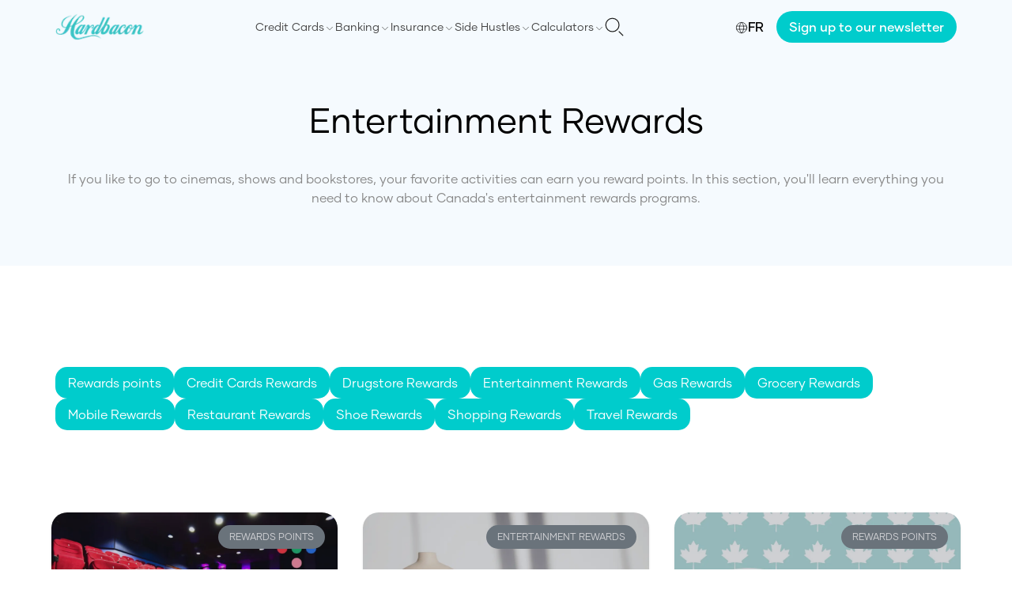

--- FILE ---
content_type: text/html; charset=utf-8
request_url: https://hardbacon.ca/en/category/rewards-points/entertainment-rewards/
body_size: 28862
content:
<!DOCTYPE html><html lang="en"><head><meta charSet="utf-8"/><meta name="viewport" content="width=device-width"/><link rel="icon" href="/images/favicon/favicon-32x32.png" sizes="32x32"/><link rel="icon" href="/images/favicon/favicon-192x192.png" sizes="192x192"/><link rel="apple-touch-icon" href="/images/favicon/favicon-180x180.png"/><meta name="facebook-domain-verification" content="1ewhl189zsrxbj704f0a2ymkmtbpvm"/><link rel="canonical" href="https://hardbacon.ca/en/category/rewards-points/entertainment-rewards/"/><link rel="alternate" href="https://hardbacon.ca/fr/category/points-recompenses/recompenses-divertissement/" hreflang="fr-ca"/><link rel="alternate" href="https://hardbacon.ca/en/category/rewards-points/entertainment-rewards/" hreflang="en-ca"/><title>Entertainment Rewards Canada - Hardbacon</title><meta name="description" content="In this section, you&#x27;ll learn everything you need to know about the main entertainment rewards programs."/><meta property="og:locale" content="en_US"/><meta property="og:type" content="article"/><meta property="og:title" content="Entertainment Rewards Archives"/><meta property="og:description" content="In this section, you&#x27;ll learn everything you need to know about the main entertainment rewards programs."/><meta property="og:url" content="https://hardbacon.ca/en/category/rewards-points/entertainment-rewards/"/><meta property="og:site_name" content="Hardbacon"/><meta property="og:image" content="https://wpapi.hardbacon.ca/wp-content/uploads/2023/10/logo.jpg"/><meta property="og:image:width" content="132"/><meta property="og:image:height" content="40"/><meta property="og:image:type" content="image/jpeg"/><meta name="twitter:card" content="summary_large_image"/><meta name="twitter:site" content="@hardbaconca"/><script type="application/ld+json" class="yoast-schema-graph">{"@context":"https://schema.org","@graph":[{"@type":"CollectionPage","@id":"https://hardbacon.ca/en/category/rewards-points/entertainment-rewards/","url":"https://hardbacon.ca/en/category/rewards-points/entertainment-rewards/","name":"Entertainment Rewards Canada - Hardbacon","isPartOf":{"@id":"https://hardbacon.ca/en/#website"},"description":"In this section, you'll learn everything you need to know about the main entertainment rewards programs.","breadcrumb":{"@id":"https://hardbacon.ca/en/category/rewards-points/entertainment-rewards/#breadcrumb"},"inLanguage":"en-CA"},{"@type":"BreadcrumbList","@id":"https://hardbacon.ca/en/category/rewards-points/entertainment-rewards/#breadcrumb","itemListElement":[{"@type":"ListItem","position":1,"name":"Blog","item":"https://hardbacon.ca/en/blog/"},{"@type":"ListItem","position":2,"name":"Rewards points","item":"https://hardbacon.ca/en/category/rewards-points/"},{"@type":"ListItem","position":3,"name":"Entertainment Rewards"}]},{"@type":"WebSite","@id":"https://hardbacon.ca/en/#website","url":"https://hardbacon.ca/en/","name":"Hardbacon","description":"Hardbacon - Compare credit cards, insurance, loans &amp; more.","publisher":{"@id":"https://hardbacon.ca/en/#organization"},"potentialAction":[{"@type":"SearchAction","target":{"@type":"EntryPoint","urlTemplate":"https://hardbacon.ca/en/?s={search_term_string}"},"query-input":"required name=search_term_string"}],"inLanguage":"en-CA"},{"@type":"Organization","@id":"https://hardbacon.ca/en/#organization","name":"Hardbacon","url":"https://hardbacon.ca/en/","logo":{"@type":"ImageObject","inLanguage":"en-CA","@id":"https://hardbacon.ca/en/#/schema/logo/image/","url":"https://wpapi.hardbacon.ca/wp-content/uploads/2023/10/logo.jpg","contentUrl":"https://wpapi.hardbacon.ca/wp-content/uploads/2023/10/logo.jpg","width":132,"height":40,"caption":"Hardbacon"},"image":{"@id":"https://hardbacon.ca/en/#/schema/logo/image/"},"sameAs":["https://www.facebook.com/hardbaconca/","https://twitter.com/hardbaconca","https://ca.linkedin.com/company/hardbacon","https://www.instagram.com/hardbaconca/","https://fr.wikipedia.org/wiki/Hardbacon"]}]}</script><meta name="next-head-count" content="24"/><script>(function(w,d,s,l,i){w[l]=w[l]||[];w[l].push({'gtm.start':
                  new Date().getTime(),event:'gtm.js'});var f=d.getElementsByTagName(s)[0],
                  j=d.createElement(s),dl=l!='dataLayer'?'&l='+l:'';j.async=true;j.src=
                  'https://www.googletagmanager.com/gtm.js?id='+i+dl;f.parentNode.insertBefore(j,f);
                  })(window,document,'script','dataLayer','GTM-T4HN6BHB');</script><link rel="preload" href="/fonts/Gilmer-Light.woff2" as="font" type="font/woff2" crossorigin="anonymous"/><link rel="preload" href="/fonts/Gilmer-Regular.woff2" as="font" type="font/woff2" crossorigin="anonymous"/><link rel="preload" href="/fonts/Gilmer-Medium.woff2" as="font" type="font/woff2" crossorigin="anonymous"/><link rel="preload" href="/fonts/Gilmer-Bold.woff2" as="font" type="font/woff2" crossorigin="anonymous"/><link rel="preload" href="/_next/static/css/c4c09ee9ff938b9a.css" as="style"/><link rel="stylesheet" href="/_next/static/css/c4c09ee9ff938b9a.css" data-n-g=""/><noscript data-n-css=""></noscript><script defer="" nomodule="" src="/_next/static/chunks/polyfills-c67a75d1b6f99dc8.js"></script><script src="/_next/static/chunks/webpack-30033419e8bb12d5.js" defer=""></script><script src="/_next/static/chunks/framework-92a422f151f77ddb.js" defer=""></script><script src="/_next/static/chunks/main-411e614eaa61611f.js" defer=""></script><script src="/_next/static/chunks/pages/_app-857d2d3adce8a377.js" defer=""></script><script src="/_next/static/chunks/3061-bdcaaf9047c5d8a5.js" defer=""></script><script src="/_next/static/chunks/5194-e8b69447fb98c467.js" defer=""></script><script src="/_next/static/chunks/5935-d0ba8bd80eea3ac7.js" defer=""></script><script src="/_next/static/chunks/3481-23ec869a77a95d25.js" defer=""></script><script src="/_next/static/chunks/5218-8ed50800cf5e0fa6.js" defer=""></script><script src="/_next/static/chunks/8735-587a7505a47b5657.js" defer=""></script><script src="/_next/static/chunks/6628-c32b495cc3c5c84c.js" defer=""></script><script src="/_next/static/chunks/2813-e4e98e786e7098d9.js" defer=""></script><script src="/_next/static/chunks/9790-899ffbd01027344b.js" defer=""></script><script src="/_next/static/chunks/pages/category/%5BmainCategory%5D/%5BsubCategory%5D-493e21f25642f796.js" defer=""></script><script src="/_next/static/jn3w-qETQszpe6pA0azoT/_buildManifest.js" defer=""></script><script src="/_next/static/jn3w-qETQszpe6pA0azoT/_ssgManifest.js" defer=""></script></head><body><noscript><iframe src="https://www.googletagmanager.com/ns.html?id=GTM-T4HN6BHB" height="0" width="0" style="display:none;visibility:hidden"></iframe></noscript><div id="__next"><style>
    #nprogress {
      pointer-events: none;
    }
    #nprogress .bar {
      background: #00cccc;
      position: fixed;
      z-index: 9999;
      top: 0;
      left: 0;
      width: 100%;
      height: 3px;
    }
    #nprogress .peg {
      display: block;
      position: absolute;
      right: 0px;
      width: 100px;
      height: 100%;
      box-shadow: 0 0 10px #00cccc, 0 0 5px #00cccc;
      opacity: 1;
      -webkit-transform: rotate(3deg) translate(0px, -4px);
      -ms-transform: rotate(3deg) translate(0px, -4px);
      transform: rotate(3deg) translate(0px, -4px);
    }
    #nprogress .spinner {
      display: block;
      position: fixed;
      z-index: 1031;
      top: 15px;
      right: 15px;
    }
    #nprogress .spinner-icon {
      width: 18px;
      height: 18px;
      box-sizing: border-box;
      border: solid 2px transparent;
      border-top-color: #00cccc;
      border-left-color: #00cccc;
      border-radius: 50%;
      -webkit-animation: nprogresss-spinner 400ms linear infinite;
      animation: nprogress-spinner 400ms linear infinite;
    }
    .nprogress-custom-parent {
      overflow: hidden;
      position: relative;
    }
    .nprogress-custom-parent #nprogress .spinner,
    .nprogress-custom-parent #nprogress .bar {
      position: absolute;
    }
    @-webkit-keyframes nprogress-spinner {
      0% {
        -webkit-transform: rotate(0deg);
      }
      100% {
        -webkit-transform: rotate(360deg);
      }
    }
    @keyframes nprogress-spinner {
      0% {
        transform: rotate(0deg);
      }
      100% {
        transform: rotate(360deg);
      }
    }
  </style><header class="bg-[#f5fafe] flex flex-col justify-between items-center min-h-[65px] lg:min-h-0"><nav class="w-full items-center justify-between p-4 bg-[#f5fafe] flex max-w-[1140px] lg:p-0 lg:relative"><a href="/"><img alt="Hardbacon logo" loading="lazy" width="112" height="38" decoding="async" data-nimg="1" style="color:transparent" srcSet="/_next/image/?url=%2Fimages%2Flogo.png&amp;w=128&amp;q=75 1x, /_next/image/?url=%2Fimages%2Flogo.png&amp;w=256&amp;q=75 2x" src="/_next/image/?url=%2Fimages%2Flogo.png&amp;w=256&amp;q=75"/></a><div class="flex items-center gap-x-4 lg:flex-row-reverse"><button type="button"><svg class="w-6 h-6 text-gray-800 dark:text-white" aria-hidden="true" xmlns="http://www.w3.org/2000/svg" fill="none" viewBox="0 0 20 20"><path stroke="#1C1C1C" stroke-linecap="round" stroke-linejoin="round" stroke-width="1" d="m19 19-4-4m0-7A7 7 0 1 1 1 8a7 7 0 0 1 14 0Z"></path></svg></button><a class="flex items-center gap-x-1 f-gilmer-medium cursor-pointer hover:text-[#00CCCC] lg:hidden" href="/fr/category/points-recompenses/recompenses-divertissement/"><span class="pt-[2px]"><svg xmlns="http://www.w3.org/2000/svg" width="16" height="16" fill="none" stroke="#000" stroke-linecap="square" aria-labelledby="languageIconTitle" color="#000" viewBox="0 0 24 24"><title>Language</title><circle cx="12" cy="12" r="10"></circle><path stroke-linecap="round" d="M12 22c2.667-2.424 4-5.758 4-10s-1.333-7.576-4-10C9.333 4.424 8 7.758 8 12s1.333 7.576 4 10ZM2.5 9h19m-19 6h19"></path></svg></span>FR</a><div class="w-[20px] lg:w-auto"><input class="absolute top-0 opacity-0 -z-10 lg:hidden" type="checkbox" name="menu" id="menu"/><label for="menu" class="text-[20px] font-[500] text-[#666] f-G-regular-serif cursor-pointer inline-block w-full lg:hidden"><div class="w-[19.5px]"><div class="w-full h-[2px] bg-[#1c1c1c] mb-1"></div><div class="w-full h-[2px] bg-[#1c1c1c] mb-1"></div><div class="w-full h-[2px] bg-[#1c1c1c]"></div></div></label><div class="overflow-hidden max-h-0 duration-300 bg-[#FFF] z-[999] lg:overflow-auto lg:max-h-full lg:bg-inherit" id="menu-content"><div class="p-4 lg:flex lg:gap-x-4 lg:items-center lg:p-0"><div class="flex justify-between mb-4"></div><div class="flex group justify-between items-center py-1  lg:py-0"><label class="cursor-pointer text-[#444] f-gilmer-regular group-hover:text-[#000] group-hover:underline group-hover:g-gilmer-medium lg:text-sm lg:py-6">Credit Cards</label><span class="pt-1"><svg xmlns="http://www.w3.org/2000/svg" class="icon icon-tabler icon-tabler-chevron-down" width="14" height="14" viewBox="0 0 24 24" stroke-width="1" stroke="#1c1c1c" fill="none" stroke-linecap="round" stroke-linejoin="round"><path stroke="none" d="M0 0h24v24H0z" fill="none"></path><polyline points="6 9 12 15 18 9"></polyline></svg></span><div class="hidden bg-[#FFF] shadow-md p-4 absolute z-50 bottom-0 left-0 right-0 translate-y-[100%] group-hover:block hover:block"><div class="flex"><div class="w-1/3 pr-2"><div class="mb-2"><span class="block f-gilmer-medium text-[#00b8b8] text-lg mb-1">Compare Credit Cards</span><div class="mb-2 bg-[#00b8b8] h-[1px] w-full"></div><a class="f-gilmer-regular block mb-2 text-sm text-[#3f3f3f] hover:text-[#00CCCC] border border-[#00CCCC] px-2 rounded-md py-1 flex items-center gap-x-1" href="/en/compare/credit-cards/"><svg xmlns="http://www.w3.org/2000/svg" xml:space="preserve" width="16" height="16" fill="#0cc" stroke="#0cc" viewBox="0 0 256 256"><path d="M241.2 152.8 209 45.6h-73.5V32.3c0-3.6-3.6-7.3-7.3-7.3-3.6 0-7.3 3.6-7.3 7.3v13.4H47.4L15.2 152.8h-4.3c0 24.3 19.7 44.1 44.1 44.1s44.1-19.7 44.1-44.1h-4.9L63.8 52.3h57.7v156.4H64.4v22.4H192v-22.4h-57.1V52.3h57.7l-30.4 100.5h-4.9c0 24.3 19.7 44.1 44.1 44.1s44.1-19.7 44.1-44.1h-4.3zm-157 0H25.8l28.9-97.5 29.5 97.5zm88 0 29.5-97.5 28.9 97.5h-58.4z"></path></svg>Credit Cards Comparison Tool</a><a class="f-gilmer-regular block mb-2 text-sm text-[#3f3f3f] hover:text-[#00CCCC] underline" href="/en/credit-cards/how-to-choose-a-credit-card-in-canada/">How to Choose a Credit Card in Canada</a><a class="f-gilmer-regular block mb-2 text-sm text-[#3f3f3f] hover:text-[#00CCCC] underline" href="/en/credit-cards/credit-card-application/">How to Apply For a Credit Card in Canada?</a><a class="f-gilmer-regular block mb-2 text-sm text-[#3f3f3f] hover:text-[#00CCCC] underline" href="/en/credit-cards/credit-card-insurance-in-canada-everything-you-need-to-know-about-coverage-limitations-and-how-it-works/">Credit Card insurance in Canada: Everything You Need to Know</a><a class="f-gilmer-regular block mb-2 text-sm text-[#3f3f3f] hover:text-[#00CCCC] underline" href="/en/credit-cards/can-you-get-a-credit-card-without-a-job/">Can you get a credit card without a job</a><a class="f-gilmer-regular block mb-2 text-sm text-[#3f3f3f] hover:text-[#00CCCC] underline" href="/en/credit-cards/how-many-credit-cards-should-i-have-canada/">How Many Credit Cards Should I Have?</a><a class="f-gilmer-regular block mb-2 text-sm text-[#3f3f3f] hover:text-[#00CCCC] underline" href="/en/credit-cards/the-ultimate-guide-to-credit-card-churning-in-canada/">The Ultimate Guide to Credit Card Churning</a></div></div><div class="flex-1 pr-2"><div class="mb-2 flex-1"><span class="block f-gilmer-medium text-[#00b8b8] text-lg mb-1">Best Credit Cards</span><div class="mb-2 bg-[#00b8b8] h-[1px] w-full"></div><div class="flex"><div class="flex-1"><div><span class="block f-gilmer-medium text-[#1c1c1c] mb-2">By Type</span><a class="f-gilmer-regular underline block mb-2 text-sm text-[#3f3f3f] hover:text-[#00CCCC]" href="/en/credit-cards/the-10-best-cash-back-credit-cards-in-canada/">Cash Back</a><a class="f-gilmer-regular underline block mb-2 text-sm text-[#3f3f3f] hover:text-[#00CCCC]" href="/en/credit-cards/the-best-rewards-credit-cards-in-canada/">Rewards</a><a class="f-gilmer-regular underline block mb-2 text-sm text-[#3f3f3f] hover:text-[#00CCCC]" href="/en/credit-cards/15-best-student-credit-cards-in-canada/">Student</a><a class="f-gilmer-regular underline block mb-2 text-sm text-[#3f3f3f] hover:text-[#00CCCC]" href="/en/credit-cards/15-best-no-annual-fee-credit-cards-in-canada/">Free</a><a class="f-gilmer-regular underline block mb-2 text-sm text-[#3f3f3f] hover:text-[#00CCCC]" href="/en/credit-cards/the-10-best-low-interest-credit-cards-in-canada/">Low Interest</a><a class="f-gilmer-regular underline block mb-2 text-sm text-[#3f3f3f] hover:text-[#00CCCC]" href="/en/credit-cards/the-10-best-prepaid-credit-cards-in-canada/">Prepaid</a><a class="f-gilmer-regular underline block mb-2 text-sm text-[#3f3f3f] hover:text-[#00CCCC]" href="/en/credit-cards/best-secured-credit-cards-in-canada/">Secured</a></div></div><div class="flex-1"><div><span class="block f-gilmer-medium text-[#1c1c1c] mb-2">By Rewards</span><a class="f-gilmer-regular underline block mb-2 text-sm text-[#3f3f3f] hover:text-[#00CCCC]" href="/en/credit-cards/the-5-best-air-miles-credit-cards-in-canada-in-2021/">AIR MILES</a><a class="f-gilmer-regular underline block mb-2 text-sm text-[#3f3f3f] hover:text-[#00CCCC]" href="/en/credit-cards/10-best-aeroplan-credit-cards/">Aeroplan</a><a class="f-gilmer-regular underline block mb-2 text-sm text-[#3f3f3f] hover:text-[#00CCCC]" href="/en/credit-cards/best-travel-credit-cards/">Travel</a><a class="f-gilmer-regular underline block mb-2 text-sm text-[#3f3f3f] hover:text-[#00CCCC]" href="/en/credit-cards/best-gas-credit-card/">Gas</a><a class="f-gilmer-regular underline block mb-2 text-sm text-[#3f3f3f] hover:text-[#00CCCC]" href="/en/credit-cards/best-credit-card-for-groceries/">Groceries</a><a class="f-gilmer-regular underline block mb-2 text-sm text-[#3f3f3f] hover:text-[#00CCCC]" href="/en/credit-cards/best-credit-cards-lounge-access/">Lounge Access</a><a class="f-gilmer-regular underline block mb-2 text-sm text-[#3f3f3f] hover:text-[#00CCCC]" href="/en/credit-cards/best-welcome-offers-credit-cards/">Welcome Offers</a></div></div><div class="flex-1"><div><span class="block f-gilmer-medium text-[#1c1c1c] mb-2">By Bank</span><a class="f-gilmer-regular underline block mb-2 text-sm text-[#3f3f3f] hover:text-[#00CCCC]" href="/en/credit-cards/best-bmo-credit-cards/">BMO</a><a class="f-gilmer-regular underline block mb-2 text-sm text-[#3f3f3f] hover:text-[#00CCCC]" href="/en/credit-cards/the-10-best-scotiabank-credit-cards-in-canada/">Scotiabank</a><a class="f-gilmer-regular underline block mb-2 text-sm text-[#3f3f3f] hover:text-[#00CCCC]" href="/en/credit-cards/best-rbc-credit-cards/">RBC</a><a class="f-gilmer-regular underline block mb-2 text-sm text-[#3f3f3f] hover:text-[#00CCCC]" href="/en/credit-cards/best-td-credit-cards/">TD</a><a class="f-gilmer-regular underline block mb-2 text-sm text-[#3f3f3f] hover:text-[#00CCCC]" href="/en/compare/credit-cards/mbna/">MBNA</a><a class="f-gilmer-regular underline block mb-2 text-sm text-[#3f3f3f] hover:text-[#00CCCC]" href="/en/compare/credit-cards/neo/">Neo</a><a class="f-gilmer-regular underline block mb-2 text-sm text-[#3f3f3f] hover:text-[#00CCCC]" href="/en/compare/credit-cards/koho/">KOHO</a></div></div></div></div></div></div></div></div><div class="flex group justify-between items-center py-1  lg:py-0"><label class="cursor-pointer text-[#444] f-gilmer-regular group-hover:text-[#000] group-hover:underline group-hover:g-gilmer-medium lg:text-sm lg:py-6">Banking</label><span class="pt-1"><svg xmlns="http://www.w3.org/2000/svg" class="icon icon-tabler icon-tabler-chevron-down" width="14" height="14" viewBox="0 0 24 24" stroke-width="1" stroke="#1c1c1c" fill="none" stroke-linecap="round" stroke-linejoin="round"><path stroke="none" d="M0 0h24v24H0z" fill="none"></path><polyline points="6 9 12 15 18 9"></polyline></svg></span><div class="hidden bg-[#FFF] shadow-md p-4 absolute z-50 bottom-0 left-0 right-0 translate-y-[100%] group-hover:block hover:block"><div class="flex"><div class="w-1/3 pr-2"><div class="mb-2"><span class="block f-gilmer-medium text-[#00b8b8] text-lg mb-1">Find Your Next Cheching Account</span><div class="mb-2 bg-[#00b8b8] h-[1px] w-full"></div><a class="f-gilmer-regular block mb-2 text-sm text-[#3f3f3f] hover:text-[#00CCCC] border border-[#00CCCC] px-2 rounded-md py-1 flex items-center gap-x-1" href="/en/compare/chequing-accounts/"><svg xmlns="http://www.w3.org/2000/svg" xml:space="preserve" width="16" height="16" fill="#0cc" stroke="#0cc" viewBox="0 0 256 256"><path d="M241.2 152.8 209 45.6h-73.5V32.3c0-3.6-3.6-7.3-7.3-7.3-3.6 0-7.3 3.6-7.3 7.3v13.4H47.4L15.2 152.8h-4.3c0 24.3 19.7 44.1 44.1 44.1s44.1-19.7 44.1-44.1h-4.9L63.8 52.3h57.7v156.4H64.4v22.4H192v-22.4h-57.1V52.3h57.7l-30.4 100.5h-4.9c0 24.3 19.7 44.1 44.1 44.1s44.1-19.7 44.1-44.1h-4.3zm-157 0H25.8l28.9-97.5 29.5 97.5zm88 0 29.5-97.5 28.9 97.5h-58.4z"></path></svg>Chequing Accounts Comparison Tool</a><a class="f-gilmer-regular block mb-2 text-sm text-[#3f3f3f] hover:text-[#00CCCC] underline" href="/en/banking/how-to-choose-a-chequing-account-in-canada/">How to choose a chequing account in Canada</a></div><div class="mb-2"><span class="block f-gilmer-medium text-[#00b8b8] text-lg mb-1">Find Your Next Savings Account</span><div class="mb-2 bg-[#00b8b8] h-[1px] w-full"></div><a class="f-gilmer-regular block mb-2 text-sm text-[#3f3f3f] hover:text-[#00CCCC] border border-[#00CCCC] px-2 rounded-md py-1 flex items-center gap-x-1" href="/en/compare/savings-account/"><svg xmlns="http://www.w3.org/2000/svg" xml:space="preserve" width="16" height="16" fill="#0cc" stroke="#0cc" viewBox="0 0 256 256"><path d="M241.2 152.8 209 45.6h-73.5V32.3c0-3.6-3.6-7.3-7.3-7.3-3.6 0-7.3 3.6-7.3 7.3v13.4H47.4L15.2 152.8h-4.3c0 24.3 19.7 44.1 44.1 44.1s44.1-19.7 44.1-44.1h-4.9L63.8 52.3h57.7v156.4H64.4v22.4H192v-22.4h-57.1V52.3h57.7l-30.4 100.5h-4.9c0 24.3 19.7 44.1 44.1 44.1s44.1-19.7 44.1-44.1h-4.3zm-157 0H25.8l28.9-97.5 29.5 97.5zm88 0 29.5-97.5 28.9 97.5h-58.4z"></path></svg>Savings Accounts Comparison Tools</a><a class="f-gilmer-regular block mb-2 text-sm text-[#3f3f3f] hover:text-[#00CCCC] underline" href="/en/banking/how-to-choose-a-savings-account-in-canada/">How to choose a savings account in Canada</a></div></div><div class="flex-1 pr-2"><div class="mb-2 flex-1"><span class="block f-gilmer-medium text-[#00b8b8] text-lg mb-1">Best Banks in Canada</span><div class="mb-2 bg-[#00b8b8] h-[1px] w-full"></div><div class="flex"><div class="flex-1"><div><span class="block f-gilmer-medium text-[#1c1c1c] mb-2">By Type</span><a class="f-gilmer-regular underline block mb-2 text-sm text-[#3f3f3f] hover:text-[#00CCCC]" href="/en/banking/online-banks/">Online Banks</a><a class="f-gilmer-regular underline block mb-2 text-sm text-[#3f3f3f] hover:text-[#00CCCC]" href="/en/banking/best-banks-in-canada/">Traditional Banks</a></div><div><span class="block f-gilmer-medium text-[#1c1c1c] mb-2">By Account Type</span><a class="f-gilmer-regular underline block mb-2 text-sm text-[#3f3f3f] hover:text-[#00CCCC]" href="/en/banking/the-best-chequing-accounts-in-canada/">Chequing</a><a class="f-gilmer-regular underline block mb-2 text-sm text-[#3f3f3f] hover:text-[#00CCCC]" href="/en/banking/the-10-best-free-chequing-accounts-in-canada/">Free Chequing</a><a class="f-gilmer-regular underline block mb-2 text-sm text-[#3f3f3f] hover:text-[#00CCCC]" href="/en/banking/best-high-interest-savings-accounts-canada/">High Interest Savings</a></div></div></div></div></div><div class="flex-1"><div class="mb-2"><span class="block f-gilmer-medium text-[#00b8b8] text-lg mb-1">Sending Money</span><div class="mb-2 bg-[#00b8b8] h-[1px] w-full"></div><a class="f-gilmer-regular block mb-2 text-sm text-[#3f3f3f] hover:text-[#00CCCC] underline" href="/en/banking/send-money-abroad/">How to Send Money Abroad from Canada</a><a class="f-gilmer-regular block mb-2 text-sm text-[#3f3f3f] hover:text-[#00CCCC] underline" href="/en/banking/wise-money-transfer-review/">Wise: Our Review of the Iconic Money Transfer App</a><a class="f-gilmer-regular block mb-2 text-sm text-[#3f3f3f] hover:text-[#00CCCC] underline" href="/en/banking/interac-e-transfers/">How to Send and Receive Interac e-Transfers</a></div><div class="mb-2"><span class="block f-gilmer-medium text-[#00b8b8] text-lg mb-1">Bank Reviews</span><div class="mb-2 bg-[#00b8b8] h-[1px] w-full"></div><a class="f-gilmer-regular block mb-2 text-sm text-[#3f3f3f] hover:text-[#00CCCC] underline" href="/en/banking/eq-bank-savings-plus-account/">EQ Bank Savings Plus Account Review</a><a class="f-gilmer-regular block mb-2 text-sm text-[#3f3f3f] hover:text-[#00CCCC] underline" href="/en/banking/neo-financial-review/">Neo Financial Review: What You Need to Know</a><a class="f-gilmer-regular block mb-2 text-sm text-[#3f3f3f] hover:text-[#00CCCC] underline" href="/en/banking/simplii-high-interest-savings-account-review/">Simplii High Interest Savings Account Review</a></div></div></div></div></div><div class="flex group justify-between items-center py-1  lg:py-0"><label class="cursor-pointer text-[#444] f-gilmer-regular group-hover:text-[#000] group-hover:underline group-hover:g-gilmer-medium lg:text-sm lg:py-6">Insurance</label><span class="pt-1"><svg xmlns="http://www.w3.org/2000/svg" class="icon icon-tabler icon-tabler-chevron-down" width="14" height="14" viewBox="0 0 24 24" stroke-width="1" stroke="#1c1c1c" fill="none" stroke-linecap="round" stroke-linejoin="round"><path stroke="none" d="M0 0h24v24H0z" fill="none"></path><polyline points="6 9 12 15 18 9"></polyline></svg></span><div class="hidden bg-[#FFF] shadow-md p-4 absolute z-50 bottom-0 left-0 right-0 translate-y-[100%] group-hover:block hover:block"><div class="flex"><div class="w-1/3 pr-2"><div class="mb-2"><span class="block f-gilmer-medium text-[#00b8b8] text-lg mb-1">Compare Insurance</span><div class="mb-2 bg-[#00b8b8] h-[1px] w-full"></div><a class="f-gilmer-regular block mb-2 text-sm text-[#3f3f3f] hover:text-[#00CCCC] border border-[#00CCCC] px-2 rounded-md py-1 flex items-center gap-x-1" href="/en/compare/car-insurance/"><svg xmlns="http://www.w3.org/2000/svg" xml:space="preserve" width="16" height="16" fill="#0cc" stroke="#0cc" viewBox="0 0 256 256"><path d="M241.2 152.8 209 45.6h-73.5V32.3c0-3.6-3.6-7.3-7.3-7.3-3.6 0-7.3 3.6-7.3 7.3v13.4H47.4L15.2 152.8h-4.3c0 24.3 19.7 44.1 44.1 44.1s44.1-19.7 44.1-44.1h-4.9L63.8 52.3h57.7v156.4H64.4v22.4H192v-22.4h-57.1V52.3h57.7l-30.4 100.5h-4.9c0 24.3 19.7 44.1 44.1 44.1s44.1-19.7 44.1-44.1h-4.3zm-157 0H25.8l28.9-97.5 29.5 97.5zm88 0 29.5-97.5 28.9 97.5h-58.4z"></path></svg>Compare Car Insurance</a><a class="f-gilmer-regular block mb-2 text-sm text-[#3f3f3f] hover:text-[#00CCCC] border border-[#00CCCC] px-2 rounded-md py-1 flex items-center gap-x-1" href="/en/compare/home-insurance/"><svg xmlns="http://www.w3.org/2000/svg" xml:space="preserve" width="16" height="16" fill="#0cc" stroke="#0cc" viewBox="0 0 256 256"><path d="M241.2 152.8 209 45.6h-73.5V32.3c0-3.6-3.6-7.3-7.3-7.3-3.6 0-7.3 3.6-7.3 7.3v13.4H47.4L15.2 152.8h-4.3c0 24.3 19.7 44.1 44.1 44.1s44.1-19.7 44.1-44.1h-4.9L63.8 52.3h57.7v156.4H64.4v22.4H192v-22.4h-57.1V52.3h57.7l-30.4 100.5h-4.9c0 24.3 19.7 44.1 44.1 44.1s44.1-19.7 44.1-44.1h-4.3zm-157 0H25.8l28.9-97.5 29.5 97.5zm88 0 29.5-97.5 28.9 97.5h-58.4z"></path></svg>Compare Home Insurance</a><a class="f-gilmer-regular block mb-2 text-sm text-[#3f3f3f] hover:text-[#00CCCC] border border-[#00CCCC] px-2 rounded-md py-1 flex items-center gap-x-1" href="/en/compare/life-insurance/"><svg xmlns="http://www.w3.org/2000/svg" xml:space="preserve" width="16" height="16" fill="#0cc" stroke="#0cc" viewBox="0 0 256 256"><path d="M241.2 152.8 209 45.6h-73.5V32.3c0-3.6-3.6-7.3-7.3-7.3-3.6 0-7.3 3.6-7.3 7.3v13.4H47.4L15.2 152.8h-4.3c0 24.3 19.7 44.1 44.1 44.1s44.1-19.7 44.1-44.1h-4.9L63.8 52.3h57.7v156.4H64.4v22.4H192v-22.4h-57.1V52.3h57.7l-30.4 100.5h-4.9c0 24.3 19.7 44.1 44.1 44.1s44.1-19.7 44.1-44.1h-4.3zm-157 0H25.8l28.9-97.5 29.5 97.5zm88 0 29.5-97.5 28.9 97.5h-58.4z"></path></svg>Compare Life Insurance</a><a class="f-gilmer-regular block mb-2 text-sm text-[#3f3f3f] hover:text-[#00CCCC] border border-[#00CCCC] px-2 rounded-md py-1 flex items-center gap-x-1" href="/en/compare/critical-illness-insurance/"><svg xmlns="http://www.w3.org/2000/svg" xml:space="preserve" width="16" height="16" fill="#0cc" stroke="#0cc" viewBox="0 0 256 256"><path d="M241.2 152.8 209 45.6h-73.5V32.3c0-3.6-3.6-7.3-7.3-7.3-3.6 0-7.3 3.6-7.3 7.3v13.4H47.4L15.2 152.8h-4.3c0 24.3 19.7 44.1 44.1 44.1s44.1-19.7 44.1-44.1h-4.9L63.8 52.3h57.7v156.4H64.4v22.4H192v-22.4h-57.1V52.3h57.7l-30.4 100.5h-4.9c0 24.3 19.7 44.1 44.1 44.1s44.1-19.7 44.1-44.1h-4.3zm-157 0H25.8l28.9-97.5 29.5 97.5zm88 0 29.5-97.5 28.9 97.5h-58.4z"></path></svg>Compare Critical Illness Insurance</a><a class="f-gilmer-regular block mb-2 text-sm text-[#3f3f3f] hover:text-[#00CCCC] border border-[#00CCCC] px-2 rounded-md py-1 flex items-center gap-x-1" href="/en/compare/disability-insurance/"><svg xmlns="http://www.w3.org/2000/svg" xml:space="preserve" width="16" height="16" fill="#0cc" stroke="#0cc" viewBox="0 0 256 256"><path d="M241.2 152.8 209 45.6h-73.5V32.3c0-3.6-3.6-7.3-7.3-7.3-3.6 0-7.3 3.6-7.3 7.3v13.4H47.4L15.2 152.8h-4.3c0 24.3 19.7 44.1 44.1 44.1s44.1-19.7 44.1-44.1h-4.9L63.8 52.3h57.7v156.4H64.4v22.4H192v-22.4h-57.1V52.3h57.7l-30.4 100.5h-4.9c0 24.3 19.7 44.1 44.1 44.1s44.1-19.7 44.1-44.1h-4.3zm-157 0H25.8l28.9-97.5 29.5 97.5zm88 0 29.5-97.5 28.9 97.5h-58.4z"></path></svg>Compare Disability Insurance</a><a class="f-gilmer-regular block mb-2 text-sm text-[#3f3f3f] hover:text-[#00CCCC] border border-[#00CCCC] px-2 rounded-md py-1 flex items-center gap-x-1" href="/en/compare/funeral-insurance/"><svg xmlns="http://www.w3.org/2000/svg" xml:space="preserve" width="16" height="16" fill="#0cc" stroke="#0cc" viewBox="0 0 256 256"><path d="M241.2 152.8 209 45.6h-73.5V32.3c0-3.6-3.6-7.3-7.3-7.3-3.6 0-7.3 3.6-7.3 7.3v13.4H47.4L15.2 152.8h-4.3c0 24.3 19.7 44.1 44.1 44.1s44.1-19.7 44.1-44.1h-4.9L63.8 52.3h57.7v156.4H64.4v22.4H192v-22.4h-57.1V52.3h57.7l-30.4 100.5h-4.9c0 24.3 19.7 44.1 44.1 44.1s44.1-19.7 44.1-44.1h-4.3zm-157 0H25.8l28.9-97.5 29.5 97.5zm88 0 29.5-97.5 28.9 97.5h-58.4z"></path></svg>Compare Funeral Insurance</a><a class="f-gilmer-regular block mb-2 text-sm text-[#3f3f3f] hover:text-[#00CCCC] border border-[#00CCCC] px-2 rounded-md py-1 flex items-center gap-x-1" href="/en/compare/business-insurance/"><svg xmlns="http://www.w3.org/2000/svg" xml:space="preserve" width="16" height="16" fill="#0cc" stroke="#0cc" viewBox="0 0 256 256"><path d="M241.2 152.8 209 45.6h-73.5V32.3c0-3.6-3.6-7.3-7.3-7.3-3.6 0-7.3 3.6-7.3 7.3v13.4H47.4L15.2 152.8h-4.3c0 24.3 19.7 44.1 44.1 44.1s44.1-19.7 44.1-44.1h-4.9L63.8 52.3h57.7v156.4H64.4v22.4H192v-22.4h-57.1V52.3h57.7l-30.4 100.5h-4.9c0 24.3 19.7 44.1 44.1 44.1s44.1-19.7 44.1-44.1h-4.3zm-157 0H25.8l28.9-97.5 29.5 97.5zm88 0 29.5-97.5 28.9 97.5h-58.4z"></path></svg>Compare Business Insurance</a><a class="f-gilmer-regular block mb-2 text-sm text-[#3f3f3f] hover:text-[#00CCCC] border border-[#00CCCC] px-2 rounded-md py-1 flex items-center gap-x-1" href="/en/compare/motorcycle-insurance/"><svg xmlns="http://www.w3.org/2000/svg" xml:space="preserve" width="16" height="16" fill="#0cc" stroke="#0cc" viewBox="0 0 256 256"><path d="M241.2 152.8 209 45.6h-73.5V32.3c0-3.6-3.6-7.3-7.3-7.3-3.6 0-7.3 3.6-7.3 7.3v13.4H47.4L15.2 152.8h-4.3c0 24.3 19.7 44.1 44.1 44.1s44.1-19.7 44.1-44.1h-4.9L63.8 52.3h57.7v156.4H64.4v22.4H192v-22.4h-57.1V52.3h57.7l-30.4 100.5h-4.9c0 24.3 19.7 44.1 44.1 44.1s44.1-19.7 44.1-44.1h-4.3zm-157 0H25.8l28.9-97.5 29.5 97.5zm88 0 29.5-97.5 28.9 97.5h-58.4z"></path></svg>Compare Motorcycle Insurance</a><a class="f-gilmer-regular block mb-2 text-sm text-[#3f3f3f] hover:text-[#00CCCC] border border-[#00CCCC] px-2 rounded-md py-1 flex items-center gap-x-1" href="/en/compare/condo-insurance/"><svg xmlns="http://www.w3.org/2000/svg" xml:space="preserve" width="16" height="16" fill="#0cc" stroke="#0cc" viewBox="0 0 256 256"><path d="M241.2 152.8 209 45.6h-73.5V32.3c0-3.6-3.6-7.3-7.3-7.3-3.6 0-7.3 3.6-7.3 7.3v13.4H47.4L15.2 152.8h-4.3c0 24.3 19.7 44.1 44.1 44.1s44.1-19.7 44.1-44.1h-4.9L63.8 52.3h57.7v156.4H64.4v22.4H192v-22.4h-57.1V52.3h57.7l-30.4 100.5h-4.9c0 24.3 19.7 44.1 44.1 44.1s44.1-19.7 44.1-44.1h-4.3zm-157 0H25.8l28.9-97.5 29.5 97.5zm88 0 29.5-97.5 28.9 97.5h-58.4z"></path></svg>Compare Condo Insurance</a><a class="f-gilmer-regular block mb-2 text-sm text-[#3f3f3f] hover:text-[#00CCCC] border border-[#00CCCC] px-2 rounded-md py-1 flex items-center gap-x-1" href="/en/compare/tenant-insurance/"><svg xmlns="http://www.w3.org/2000/svg" xml:space="preserve" width="16" height="16" fill="#0cc" stroke="#0cc" viewBox="0 0 256 256"><path d="M241.2 152.8 209 45.6h-73.5V32.3c0-3.6-3.6-7.3-7.3-7.3-3.6 0-7.3 3.6-7.3 7.3v13.4H47.4L15.2 152.8h-4.3c0 24.3 19.7 44.1 44.1 44.1s44.1-19.7 44.1-44.1h-4.9L63.8 52.3h57.7v156.4H64.4v22.4H192v-22.4h-57.1V52.3h57.7l-30.4 100.5h-4.9c0 24.3 19.7 44.1 44.1 44.1s44.1-19.7 44.1-44.1h-4.3zm-157 0H25.8l28.9-97.5 29.5 97.5zm88 0 29.5-97.5 28.9 97.5h-58.4z"></path></svg>Compare Tenant Insurance</a></div></div><div class="flex-1 pr-2"><div class="mb-2 flex-1"><span class="block f-gilmer-medium text-[#00b8b8] text-lg mb-1">Car Insurance</span><div class="mb-2 bg-[#00b8b8] h-[1px] w-full"></div><a class="f-gilmer-regular underline block mb-2 text-sm text-[#3f3f3f] hover:text-[#00CCCC]" href="/en/compare/best-car-insurance-montreal/">Car Insurance in Montreal</a><a class="f-gilmer-regular underline block mb-2 text-sm text-[#3f3f3f] hover:text-[#00CCCC]" href="/en/compare/best-car-insurance-toronto/">Car Insurance in Toronto</a><a class="f-gilmer-regular underline block mb-2 text-sm text-[#3f3f3f] hover:text-[#00CCCC]" href="/en/insurance/car-insurance-companies/">The 15 Best Car Insurance Companies in Canada</a><a class="f-gilmer-regular underline block mb-2 text-sm text-[#3f3f3f] hover:text-[#00CCCC]" href="/en/insurance/should-you-keep-comprehensive-car-insurance-on-an-old-car/">Should You Keep Comprehensive Car Insurance on an Old Car?</a></div><div class="mb-2 flex-1"><span class="block f-gilmer-medium text-[#00b8b8] text-lg mb-1">Home Insurance</span><div class="mb-2 bg-[#00b8b8] h-[1px] w-full"></div><a class="f-gilmer-regular underline block mb-2 text-sm text-[#3f3f3f] hover:text-[#00CCCC]" href="/en/insurance/how-to-choose-your-home-insurance/">How to Choose a Home Insurance Policy in Canada</a><a class="f-gilmer-regular underline block mb-2 text-sm text-[#3f3f3f] hover:text-[#00CCCC]" href="/en/insurance/home-insurance-deductibles/">The Ultimate Guide to Home Insurance Deductibles in Canada</a><a class="f-gilmer-regular underline block mb-2 text-sm text-[#3f3f3f] hover:text-[#00CCCC]" href="/en/insurance/renters-insurance/">The Ultimate Guide to Renters Insurance in Canada</a><a class="f-gilmer-regular underline block mb-2 text-sm text-[#3f3f3f] hover:text-[#00CCCC]" href="/en/insurance/does-home-insurance-cover-theft-outside-the-home/">Does Home Insurance Cover Theft Outside The Home In Canada?</a></div></div><div class="flex-1"><div class="mb-2"><span class="block f-gilmer-medium text-[#00b8b8] text-lg mb-1">Life Insurance</span><div class="mb-2 bg-[#00b8b8] h-[1px] w-full"></div><a class="f-gilmer-regular block mb-2 text-sm text-[#3f3f3f] hover:text-[#00CCCC] underline" href="/en/insurance/how-to-choose-a-life-insurance-policy-in-canada/">How to Choose a Life Insurance Policy in Canada</a><a class="f-gilmer-regular block mb-2 text-sm text-[#3f3f3f] hover:text-[#00CCCC] underline" href="/en/insurance/how-much-life-insurance-do-i-need-canada/">How Much Life Insurance Do I Need In Canada?</a><a class="f-gilmer-regular block mb-2 text-sm text-[#3f3f3f] hover:text-[#00CCCC] underline" href="/en/insurance/how-to-pick-the-right-type-of-life-insurance/">Is Term Life Insurance Better Than Whole Life Insurance?</a><a class="f-gilmer-regular block mb-2 text-sm text-[#3f3f3f] hover:text-[#00CCCC] underline" href="/en/insurance/5-reasons-to-buy-a-life-insurance-policy-if-you-have-children/">5 Reasons to Buy a Life Insurance Policy if You Have Children</a><a class="f-gilmer-regular block mb-2 text-sm text-[#3f3f3f] hover:text-[#00CCCC] underline" href="/en/insurance/life-insurance-for-kids/">The Ultimate Guide To Life Insurance For Kids In Canada</a></div><div class="mb-2"><span class="block f-gilmer-medium text-[#00b8b8] text-lg mb-1">Disability &amp; Critical Illness Insurance</span><div class="mb-2 bg-[#00b8b8] h-[1px] w-full"></div><a class="f-gilmer-regular block mb-2 text-sm text-[#3f3f3f] hover:text-[#00CCCC] underline" href="/en/insurance/critical-illness-insurance/">The Ultimate Guide to Critical Illness Insurance in Canada</a><a class="f-gilmer-regular block mb-2 text-sm text-[#3f3f3f] hover:text-[#00CCCC] underline" href="/en/insurance/disability-insurance/">The Ultimate Guide to Disability Insurance in Canada</a><a class="f-gilmer-regular block mb-2 text-sm text-[#3f3f3f] hover:text-[#00CCCC] underline" href="/en/banking/interac-e-transfers/">How to Send and Receive Interac e-Transfers</a><a class="f-gilmer-regular block mb-2 text-sm text-[#3f3f3f] hover:text-[#00CCCC] underline" href="/en/insurance/disability-or-critical-illness-insurance-what-are-the-differences-and-which-one-do-you-need/">Disability Or Critical Illness Insurance: What Are The Differences And Which One Do You Need?</a></div></div></div></div></div><div class="flex group justify-between items-center py-1  lg:py-0"><label class="cursor-pointer text-[#444] f-gilmer-regular group-hover:text-[#000] group-hover:underline group-hover:g-gilmer-medium lg:text-sm lg:py-6">Side Hustles</label><span class="pt-1"><svg xmlns="http://www.w3.org/2000/svg" class="icon icon-tabler icon-tabler-chevron-down" width="14" height="14" viewBox="0 0 24 24" stroke-width="1" stroke="#1c1c1c" fill="none" stroke-linecap="round" stroke-linejoin="round"><path stroke="none" d="M0 0h24v24H0z" fill="none"></path><polyline points="6 9 12 15 18 9"></polyline></svg></span><div class="hidden bg-[#FFF] shadow-md p-4 absolute z-50 bottom-0 left-0 right-0 translate-y-[100%] group-hover:block hover:block"><div class="flex"><div class="w-1/3 pr-2"><div class="mb-2"><span class="block f-gilmer-medium text-[#00b8b8] text-lg mb-1">Side Hustle Ideas</span><div class="mb-2 bg-[#00b8b8] h-[1px] w-full"></div><a class="f-gilmer-regular block mb-2 text-sm text-[#3f3f3f] hover:text-[#00CCCC] underline" href="/en/financial-independence/best-side-hustles-canada/">Top Canadian Side Hustles</a><a class="f-gilmer-regular block mb-2 text-sm text-[#3f3f3f] hover:text-[#00CCCC] underline" href="/en/financial-independence/ways-to-earn-more-money/">Ways to Make Money Online in Canada</a><a class="f-gilmer-regular block mb-2 text-sm text-[#3f3f3f] hover:text-[#00CCCC] underline" href="/en/financial-independence/how-to-start-dropshipping-in-canada/">How to Start a Dropshipping Business in Canada</a><a class="f-gilmer-regular block mb-2 text-sm text-[#3f3f3f] hover:text-[#00CCCC] underline" href="/en/financial-independence/how-to-sell-stuff-online-and-make-a-profit/">How To Sell Stuff Online And Make A Profit</a></div></div><div class="flex-1 pr-2"><div class="mb-2 flex-1"><span class="block f-gilmer-medium text-[#00b8b8] text-lg mb-1">Passive Income</span><div class="mb-2 bg-[#00b8b8] h-[1px] w-full"></div><a class="f-gilmer-regular underline block mb-2 text-sm text-[#3f3f3f] hover:text-[#00CCCC]" href="/en/financial-independence/passive-income-ideas-for-canadians/">Passive Income Ideas for Canadians</a><a class="f-gilmer-regular underline block mb-2 text-sm text-[#3f3f3f] hover:text-[#00CCCC]" href="/en/investing/the-10-best-robo-advisors-in-canada/">Invest with a Canadian Robo-Advisor</a><a class="f-gilmer-regular underline block mb-2 text-sm text-[#3f3f3f] hover:text-[#00CCCC]" href="/en/investing/best-online-brokers-canada/">Invest with an Online Broker in Canada</a><a class="f-gilmer-regular underline block mb-2 text-sm text-[#3f3f3f] hover:text-[#00CCCC]" href="/en/banking/best-high-interest-savings-accounts-canada/">Get a High Interest Rate on Your Money</a></div></div><div class="flex-1"><div class="mb-2"><span class="block f-gilmer-medium text-[#00b8b8] text-lg mb-1">Paid Surveys</span><div class="mb-2 bg-[#00b8b8] h-[1px] w-full"></div><a class="f-gilmer-regular block mb-2 text-sm text-[#3f3f3f] hover:text-[#00CCCC] underline" href="/en/financial-independence/paid-surveys-sites-canada/">Top Paid Survey Sites in Canada</a><a class="f-gilmer-regular block mb-2 text-sm text-[#3f3f3f] hover:text-[#00CCCC] underline" href="/en/financial-independence/paid-surveys-sites-canada/">Our Review of Branded Surveys</a><a class="f-gilmer-regular block mb-2 text-sm text-[#3f3f3f] hover:text-[#00CCCC] underline" href="/en/financial-independence/survey-junkie/">Our Review of Survey Junkie</a><a class="f-gilmer-regular block mb-2 text-sm text-[#3f3f3f] hover:text-[#00CCCC] underline" href="/en/financial-independence/ipsos-isay-review/">Ipsos iSay Review: Can Canadians Really Make Money?</a></div></div></div></div></div><div class="flex group justify-between items-center py-1  lg:py-0"><label class="cursor-pointer text-[#444] f-gilmer-regular group-hover:text-[#000] group-hover:underline group-hover:g-gilmer-medium lg:text-sm lg:py-6">Calculators</label><span class="pt-1"><svg xmlns="http://www.w3.org/2000/svg" class="icon icon-tabler icon-tabler-chevron-down" width="14" height="14" viewBox="0 0 24 24" stroke-width="1" stroke="#1c1c1c" fill="none" stroke-linecap="round" stroke-linejoin="round"><path stroke="none" d="M0 0h24v24H0z" fill="none"></path><polyline points="6 9 12 15 18 9"></polyline></svg></span><div class="hidden bg-[#FFF] shadow-md p-4 absolute z-50 bottom-0 left-0 right-0 translate-y-[100%] group-hover:block hover:block"><div class="flex"><div class="w-1/3 pr-2"><div class="mb-2"><span class="block f-gilmer-medium text-[#00b8b8] text-lg mb-1">Financial Planning Calculators</span><div class="mb-2 bg-[#00b8b8] h-[1px] w-full"></div><a class="f-gilmer-regular block mb-2 text-sm text-[#3f3f3f] hover:text-[#00CCCC] underline" href="/en/calculator/net-worth-calculator/">Net Worth Calculator</a><a class="f-gilmer-regular block mb-2 text-sm text-[#3f3f3f] hover:text-[#00CCCC] underline" href="/en/calculator/tfsa-calculator/">TFSA Savings Calculator</a><a class="f-gilmer-regular block mb-2 text-sm text-[#3f3f3f] hover:text-[#00CCCC] underline" href="/en/calculator/retirement-withdrawal-calculator/">Retirement Withdrawal Calculator</a><a class="f-gilmer-regular block mb-2 text-sm text-[#3f3f3f] hover:text-[#00CCCC] underline" href="/en/calculator/life-insurance-calculator/">Life Insurance Calculator</a><a class="f-gilmer-regular block mb-2 text-sm text-[#3f3f3f] hover:text-[#00CCCC] underline" href="/en/calculator/rrsp-savings-calculator/">RRSP Savings Calculator</a><a class="f-gilmer-regular block mb-2 text-sm text-[#3f3f3f] hover:text-[#00CCCC] underline" href="/en/calculator/rrsp-loan-calculator/">RRSP Loan Calculator</a><a class="f-gilmer-regular block mb-2 text-sm text-[#3f3f3f] hover:text-[#00CCCC] underline" href="/en/calculator/fire-financial-independence-retire-early-calculator/">FIRE Calculator</a><a class="f-gilmer-regular block mb-2 text-sm text-[#3f3f3f] hover:text-[#00CCCC] underline" href="/en/calculator/emergency-fund-calculator/">Emergency Fund Calculator</a><a class="f-gilmer-regular block mb-2 text-sm text-[#3f3f3f] hover:text-[#00CCCC] underline" href="/en/calculator/retirement-planning-calculator/">Retirement Planning Calculator</a></div></div><div class="flex-1 pr-2"><div class="mb-2 flex-1"><span class="block f-gilmer-medium text-[#00b8b8] text-lg mb-1">Mortgage Calculators</span><div class="mb-2 bg-[#00b8b8] h-[1px] w-full"></div><a class="f-gilmer-regular underline block mb-2 text-sm text-[#3f3f3f] hover:text-[#00CCCC]" href="/en/calculator/cmhc-mortgage-insurance-calculator/">CMHC Mortgage Insurance Calculator</a><a class="f-gilmer-regular underline block mb-2 text-sm text-[#3f3f3f] hover:text-[#00CCCC]" href="/en/calculator/mortgage-calculator/">Mortgage Calculator</a><a class="f-gilmer-regular underline block mb-2 text-sm text-[#3f3f3f] hover:text-[#00CCCC]" href="/en/calculator/mortgage-qualifier-calculator/">Mortgage Qualifier Calculator</a></div><div class="mb-2 flex-1"><span class="block f-gilmer-medium text-[#00b8b8] text-lg mb-1">Investing Calculators</span><div class="mb-2 bg-[#00b8b8] h-[1px] w-full"></div><a class="f-gilmer-regular underline block mb-2 text-sm text-[#3f3f3f] hover:text-[#00CCCC]" href="/en/calculator/return-on-investment-calculator/">Return On Investment Calculator</a><a class="f-gilmer-regular underline block mb-2 text-sm text-[#3f3f3f] hover:text-[#00CCCC]" href="/en/calculator/black-scholes-option-calculator/">Black-Scholes Calculator</a><a class="f-gilmer-regular underline block mb-2 text-sm text-[#3f3f3f] hover:text-[#00CCCC]" href="/en/calculator/fee-calculator/">Investment Fees Calculator</a><a class="f-gilmer-regular underline block mb-2 text-sm text-[#3f3f3f] hover:text-[#00CCCC]" href="/en/calculator/automatic-investment-plan-calculator/">Automatic Investment Plan</a><a class="f-gilmer-regular underline block mb-2 text-sm text-[#3f3f3f] hover:text-[#00CCCC]" href="/en/calculator/pay-off-debts-or-invest-calculator/">Pay Off Debts or Invest</a></div></div><div class="flex-1"><div class="mb-2"><span class="block f-gilmer-medium text-[#00b8b8] text-lg mb-1">Loans Calculators</span><div class="mb-2 bg-[#00b8b8] h-[1px] w-full"></div><a class="f-gilmer-regular block mb-2 text-sm text-[#3f3f3f] hover:text-[#00CCCC] underline" href="/en/calculator/car-loan-calculator/">Car Loan Calculator</a><a class="f-gilmer-regular block mb-2 text-sm text-[#3f3f3f] hover:text-[#00CCCC] underline" href="/en/calculator/personal-loan-calculator/">Personal Loan Calculator</a><a class="f-gilmer-regular block mb-2 text-sm text-[#3f3f3f] hover:text-[#00CCCC] underline" href="/en/calculator/simple-interest-calculator/">Simple Interest Calculator</a><a class="f-gilmer-regular block mb-2 text-sm text-[#3f3f3f] hover:text-[#00CCCC] underline" href="/en/calculator/credit-card-payment-calculator/">Credit Card Repayment Calculator</a><a class="f-gilmer-regular block mb-2 text-sm text-[#3f3f3f] hover:text-[#00CCCC] underline" href="/en/calculator/compound-interest-calculator/">Compound Interest Calculator</a><a class="f-gilmer-regular block mb-2 text-sm text-[#3f3f3f] hover:text-[#00CCCC] underline" href="/en/calculator/avalanche-debts-repayment-calculator/">Debts Repayment Calculator (Avalanche Method)</a></div><div class="mb-2"><span class="block f-gilmer-medium text-[#00b8b8] text-lg mb-1">Other Calculators</span><div class="mb-2 bg-[#00b8b8] h-[1px] w-full"></div><a class="f-gilmer-regular block mb-2 text-sm text-[#3f3f3f] hover:text-[#00CCCC] underline" href="/en/calculator/canadian-sales-tax-gst-pst/">Canadian Sales Tax Calculator (GST/PST)</a><a class="f-gilmer-regular block mb-2 text-sm text-[#3f3f3f] hover:text-[#00CCCC] underline" href="/en/calculator/vacation-savings-calculator/">Vacation Savings Calculator</a><a class="f-gilmer-regular block mb-2 text-sm text-[#3f3f3f] hover:text-[#00CCCC] underline" href="/en/calculator/currency-exchange-rate-calculator/">Currency Exchange Rate Calculator</a></div></div></div></div></div><div class="flex py-1  lg:hidden"><a class="px-4 py-2 bg-[#00CCCC] f-gilmer-medium text-white rounded-full" href="/en/newsletter/">Sign up to our newsletter</a></div><div class="mb-32 lg:mb-0"><div class="hidden"><span class="block text-[#00b8b8] w-full f-gilmer-medium text-lg mb-1">Compare Credit Cards</span><a class="block text-[#444] f-gilmer-regular underline pl-2 py-1" href="/en/compare/credit-cards/">Credit Cards Comparison Tool</a><a class="block text-[#444] f-gilmer-regular underline pl-2 py-1" href="/en/credit-cards/how-to-choose-a-credit-card-in-canada/">How to Choose a Credit Card in Canada</a><a class="block text-[#444] f-gilmer-regular underline pl-2 py-1" href="/en/credit-cards/credit-card-application/">How to Apply For a Credit Card in Canada?</a><a class="block text-[#444] f-gilmer-regular underline pl-2 py-1" href="/en/credit-cards/credit-card-insurance-in-canada-everything-you-need-to-know-about-coverage-limitations-and-how-it-works/">Credit Card insurance in Canada: Everything You Need to Know</a><a class="block text-[#444] f-gilmer-regular underline pl-2 py-1" href="/en/credit-cards/can-you-get-a-credit-card-without-a-job/">Can you get a credit card without a job</a><a class="block text-[#444] f-gilmer-regular underline pl-2 py-1" href="/en/credit-cards/how-many-credit-cards-should-i-have-canada/">How Many Credit Cards Should I Have?</a><a class="block text-[#444] f-gilmer-regular underline pl-2 py-1" href="/en/credit-cards/the-ultimate-guide-to-credit-card-churning-in-canada/">The Ultimate Guide to Credit Card Churning</a><span class="block text-[#00b8b8] w-full f-gilmer-medium text-lg mb-1">Best Credit Cards</span><span class="block text-[#1c1c1c] w-full f-gilmer-medium  mb-1">By Type</span><a class="block text-[#444] f-gilmer-regular underline pl-2 py-1" href="/en/credit-cards/the-10-best-cash-back-credit-cards-in-canada/">Cash Back</a><a class="block text-[#444] f-gilmer-regular underline pl-2 py-1" href="/en/credit-cards/the-best-rewards-credit-cards-in-canada/">Rewards</a><a class="block text-[#444] f-gilmer-regular underline pl-2 py-1" href="/en/credit-cards/15-best-student-credit-cards-in-canada/">Student</a><a class="block text-[#444] f-gilmer-regular underline pl-2 py-1" href="/en/credit-cards/15-best-no-annual-fee-credit-cards-in-canada/">Free</a><a class="block text-[#444] f-gilmer-regular underline pl-2 py-1" href="/en/credit-cards/the-10-best-low-interest-credit-cards-in-canada/">Low Interest</a><a class="block text-[#444] f-gilmer-regular underline pl-2 py-1" href="/en/credit-cards/the-10-best-prepaid-credit-cards-in-canada/">Prepaid</a><a class="block text-[#444] f-gilmer-regular underline pl-2 py-1" href="/en/credit-cards/best-secured-credit-cards-in-canada/">Secured</a><span class="block text-[#1c1c1c] w-full f-gilmer-medium  mb-1">By Rewards</span><a class="block text-[#444] f-gilmer-regular underline pl-2 py-1" href="/en/credit-cards/the-5-best-air-miles-credit-cards-in-canada-in-2021/">AIR MILES</a><a class="block text-[#444] f-gilmer-regular underline pl-2 py-1" href="/en/credit-cards/10-best-aeroplan-credit-cards/">Aeroplan</a><a class="block text-[#444] f-gilmer-regular underline pl-2 py-1" href="/en/credit-cards/best-travel-credit-cards/">Travel</a><a class="block text-[#444] f-gilmer-regular underline pl-2 py-1" href="/en/credit-cards/best-gas-credit-card/">Gas</a><a class="block text-[#444] f-gilmer-regular underline pl-2 py-1" href="/en/credit-cards/best-credit-card-for-groceries/">Groceries</a><a class="block text-[#444] f-gilmer-regular underline pl-2 py-1" href="/en/credit-cards/best-credit-cards-lounge-access/">Lounge Access</a><a class="block text-[#444] f-gilmer-regular underline pl-2 py-1" href="/en/credit-cards/best-welcome-offers-credit-cards/">Welcome Offers</a><span class="block text-[#1c1c1c] w-full f-gilmer-medium  mb-1">By Bank</span><a class="block text-[#444] f-gilmer-regular underline pl-2 py-1" href="/en/credit-cards/best-bmo-credit-cards/">BMO</a><a class="block text-[#444] f-gilmer-regular underline pl-2 py-1" href="/en/credit-cards/the-10-best-scotiabank-credit-cards-in-canada/">Scotiabank</a><a class="block text-[#444] f-gilmer-regular underline pl-2 py-1" href="/en/credit-cards/best-rbc-credit-cards/">RBC</a><a class="block text-[#444] f-gilmer-regular underline pl-2 py-1" href="/en/credit-cards/best-td-credit-cards/">TD</a><a class="block text-[#444] f-gilmer-regular underline pl-2 py-1" href="/en/compare/credit-cards/mbna/">MBNA</a><a class="block text-[#444] f-gilmer-regular underline pl-2 py-1" href="/en/compare/credit-cards/neo/">Neo</a><a class="block text-[#444] f-gilmer-regular underline pl-2 py-1" href="/en/compare/credit-cards/koho/">KOHO</a></div><div class="hidden"><span class="block text-[#00b8b8] w-full f-gilmer-medium text-lg mb-1">Find Your Next Cheching Account</span><a class="block text-[#444] f-gilmer-regular underline pl-2 py-1" href="/en/compare/chequing-accounts/">Chequing Accounts Comparison Tool</a><a class="block text-[#444] f-gilmer-regular underline pl-2 py-1" href="/en/banking/how-to-choose-a-chequing-account-in-canada/">How to choose a chequing account in Canada</a><span class="block text-[#00b8b8] w-full f-gilmer-medium text-lg mb-1">Find Your Next Savings Account</span><a class="block text-[#444] f-gilmer-regular underline pl-2 py-1" href="/en/compare/savings-account/">Savings Accounts Comparison Tools</a><a class="block text-[#444] f-gilmer-regular underline pl-2 py-1" href="/en/banking/how-to-choose-a-savings-account-in-canada/">How to choose a savings account in Canada</a><span class="block text-[#00b8b8] w-full f-gilmer-medium text-lg mb-1">Best Banks in Canada</span><span class="block text-[#1c1c1c] w-full f-gilmer-medium  mb-1">By Type</span><a class="block text-[#444] f-gilmer-regular underline pl-2 py-1" href="/en/banking/online-banks/">Online Banks</a><a class="block text-[#444] f-gilmer-regular underline pl-2 py-1" href="/en/banking/best-banks-in-canada/">Traditional Banks</a><span class="block text-[#1c1c1c] w-full f-gilmer-medium  mb-1">By Account Type</span><a class="block text-[#444] f-gilmer-regular underline pl-2 py-1" href="/en/banking/the-best-chequing-accounts-in-canada/">Chequing</a><a class="block text-[#444] f-gilmer-regular underline pl-2 py-1" href="/en/banking/the-10-best-free-chequing-accounts-in-canada/">Free Chequing</a><a class="block text-[#444] f-gilmer-regular underline pl-2 py-1" href="/en/banking/best-high-interest-savings-accounts-canada/">High Interest Savings</a><span class="block text-[#00b8b8] w-full f-gilmer-medium text-lg mb-1">Sending Money</span><a class="block text-[#444] f-gilmer-regular underline pl-2 py-1" href="/en/banking/send-money-abroad/">How to Send Money Abroad from Canada</a><a class="block text-[#444] f-gilmer-regular underline pl-2 py-1" href="/en/banking/wise-money-transfer-review/">Wise: Our Review of the Iconic Money Transfer App</a><a class="block text-[#444] f-gilmer-regular underline pl-2 py-1" href="/en/banking/interac-e-transfers/">How to Send and Receive Interac e-Transfers</a><span class="block text-[#00b8b8] w-full f-gilmer-medium text-lg mb-1">Bank Reviews</span><a class="block text-[#444] f-gilmer-regular underline pl-2 py-1" href="/en/banking/eq-bank-savings-plus-account/">EQ Bank Savings Plus Account Review</a><a class="block text-[#444] f-gilmer-regular underline pl-2 py-1" href="/en/banking/neo-financial-review/">Neo Financial Review: What You Need to Know</a><a class="block text-[#444] f-gilmer-regular underline pl-2 py-1" href="/en/banking/simplii-high-interest-savings-account-review/">Simplii High Interest Savings Account Review</a></div><div class="hidden"><span class="block text-[#00b8b8] w-full f-gilmer-medium text-lg mb-1">Compare Insurance</span><a class="block text-[#444] f-gilmer-regular underline pl-2 py-1" href="/en/compare/car-insurance/">Compare Car Insurance</a><a class="block text-[#444] f-gilmer-regular underline pl-2 py-1" href="/en/compare/home-insurance/">Compare Home Insurance</a><a class="block text-[#444] f-gilmer-regular underline pl-2 py-1" href="/en/compare/life-insurance/">Compare Life Insurance</a><a class="block text-[#444] f-gilmer-regular underline pl-2 py-1" href="/en/compare/critical-illness-insurance/">Compare Critical Illness Insurance</a><a class="block text-[#444] f-gilmer-regular underline pl-2 py-1" href="/en/compare/disability-insurance/">Compare Disability Insurance</a><a class="block text-[#444] f-gilmer-regular underline pl-2 py-1" href="/en/compare/funeral-insurance/">Compare Funeral Insurance</a><a class="block text-[#444] f-gilmer-regular underline pl-2 py-1" href="/en/compare/business-insurance/">Compare Business Insurance</a><a class="block text-[#444] f-gilmer-regular underline pl-2 py-1" href="/en/compare/motorcycle-insurance/">Compare Motorcycle Insurance</a><a class="block text-[#444] f-gilmer-regular underline pl-2 py-1" href="/en/compare/condo-insurance/">Compare Condo Insurance</a><a class="block text-[#444] f-gilmer-regular underline pl-2 py-1" href="/en/compare/tenant-insurance/">Compare Tenant Insurance</a><span class="block text-[#00b8b8] w-full f-gilmer-medium text-lg mb-1">Car Insurance</span><a class="block text-[#444] f-gilmer-regular underline pl-2 py-1" href="/en/compare/best-car-insurance-montreal/">Car Insurance in Montreal</a><a class="block text-[#444] f-gilmer-regular underline pl-2 py-1" href="/en/compare/best-car-insurance-toronto/">Car Insurance in Toronto</a><a class="block text-[#444] f-gilmer-regular underline pl-2 py-1" href="/en/insurance/car-insurance-companies/">The 15 Best Car Insurance Companies in Canada</a><a class="block text-[#444] f-gilmer-regular underline pl-2 py-1" href="/en/insurance/should-you-keep-comprehensive-car-insurance-on-an-old-car/">Should You Keep Comprehensive Car Insurance on an Old Car?</a><span class="block text-[#00b8b8] w-full f-gilmer-medium text-lg mb-1">Home Insurance</span><a class="block text-[#444] f-gilmer-regular underline pl-2 py-1" href="/en/insurance/how-to-choose-your-home-insurance/">How to Choose a Home Insurance Policy in Canada</a><a class="block text-[#444] f-gilmer-regular underline pl-2 py-1" href="/en/insurance/home-insurance-deductibles/">The Ultimate Guide to Home Insurance Deductibles in Canada</a><a class="block text-[#444] f-gilmer-regular underline pl-2 py-1" href="/en/insurance/renters-insurance/">The Ultimate Guide to Renters Insurance in Canada</a><a class="block text-[#444] f-gilmer-regular underline pl-2 py-1" href="/en/insurance/does-home-insurance-cover-theft-outside-the-home/">Does Home Insurance Cover Theft Outside The Home In Canada?</a><span class="block text-[#00b8b8] w-full f-gilmer-medium text-lg mb-1">Life Insurance</span><a class="block text-[#444] f-gilmer-regular underline pl-2 py-1" href="/en/insurance/how-to-choose-a-life-insurance-policy-in-canada/">How to Choose a Life Insurance Policy in Canada</a><a class="block text-[#444] f-gilmer-regular underline pl-2 py-1" href="/en/insurance/how-much-life-insurance-do-i-need-canada/">How Much Life Insurance Do I Need In Canada?</a><a class="block text-[#444] f-gilmer-regular underline pl-2 py-1" href="/en/insurance/how-to-pick-the-right-type-of-life-insurance/">Is Term Life Insurance Better Than Whole Life Insurance?</a><a class="block text-[#444] f-gilmer-regular underline pl-2 py-1" href="/en/insurance/5-reasons-to-buy-a-life-insurance-policy-if-you-have-children/">5 Reasons to Buy a Life Insurance Policy if You Have Children</a><a class="block text-[#444] f-gilmer-regular underline pl-2 py-1" href="/en/insurance/life-insurance-for-kids/">The Ultimate Guide To Life Insurance For Kids In Canada</a><span class="block text-[#00b8b8] w-full f-gilmer-medium text-lg mb-1">Disability &amp; Critical Illness Insurance</span><a class="block text-[#444] f-gilmer-regular underline pl-2 py-1" href="/en/insurance/critical-illness-insurance/">The Ultimate Guide to Critical Illness Insurance in Canada</a><a class="block text-[#444] f-gilmer-regular underline pl-2 py-1" href="/en/insurance/disability-insurance/">The Ultimate Guide to Disability Insurance in Canada</a><a class="block text-[#444] f-gilmer-regular underline pl-2 py-1" href="/en/banking/interac-e-transfers/">How to Send and Receive Interac e-Transfers</a><a class="block text-[#444] f-gilmer-regular underline pl-2 py-1" href="/en/insurance/disability-or-critical-illness-insurance-what-are-the-differences-and-which-one-do-you-need/">Disability Or Critical Illness Insurance: What Are The Differences And Which One Do You Need?</a></div><div class="hidden"><span class="block text-[#00b8b8] w-full f-gilmer-medium text-lg mb-1">Side Hustle Ideas</span><a class="block text-[#444] f-gilmer-regular underline pl-2 py-1" href="/en/financial-independence/best-side-hustles-canada/">Top Canadian Side Hustles</a><a class="block text-[#444] f-gilmer-regular underline pl-2 py-1" href="/en/financial-independence/ways-to-earn-more-money/">Ways to Make Money Online in Canada</a><a class="block text-[#444] f-gilmer-regular underline pl-2 py-1" href="/en/financial-independence/how-to-start-dropshipping-in-canada/">How to Start a Dropshipping Business in Canada</a><a class="block text-[#444] f-gilmer-regular underline pl-2 py-1" href="/en/financial-independence/how-to-sell-stuff-online-and-make-a-profit/">How To Sell Stuff Online And Make A Profit</a><span class="block text-[#00b8b8] w-full f-gilmer-medium text-lg mb-1">Passive Income</span><a class="block text-[#444] f-gilmer-regular underline pl-2 py-1" href="/en/financial-independence/passive-income-ideas-for-canadians/">Passive Income Ideas for Canadians</a><a class="block text-[#444] f-gilmer-regular underline pl-2 py-1" href="/en/investing/the-10-best-robo-advisors-in-canada/">Invest with a Canadian Robo-Advisor</a><a class="block text-[#444] f-gilmer-regular underline pl-2 py-1" href="/en/investing/best-online-brokers-canada/">Invest with an Online Broker in Canada</a><a class="block text-[#444] f-gilmer-regular underline pl-2 py-1" href="/en/banking/best-high-interest-savings-accounts-canada/">Get a High Interest Rate on Your Money</a><span class="block text-[#00b8b8] w-full f-gilmer-medium text-lg mb-1">Paid Surveys</span><a class="block text-[#444] f-gilmer-regular underline pl-2 py-1" href="/en/financial-independence/paid-surveys-sites-canada/">Top Paid Survey Sites in Canada</a><a class="block text-[#444] f-gilmer-regular underline pl-2 py-1" href="/en/financial-independence/paid-surveys-sites-canada/">Our Review of Branded Surveys</a><a class="block text-[#444] f-gilmer-regular underline pl-2 py-1" href="/en/financial-independence/survey-junkie/">Our Review of Survey Junkie</a><a class="block text-[#444] f-gilmer-regular underline pl-2 py-1" href="/en/financial-independence/ipsos-isay-review/">Ipsos iSay Review: Can Canadians Really Make Money?</a></div><div class="hidden"><span class="block text-[#00b8b8] w-full f-gilmer-medium text-lg mb-1">Financial Planning Calculators</span><a class="block text-[#444] f-gilmer-regular underline pl-2 py-1" href="/en/calculator/net-worth-calculator/">Net Worth Calculator</a><a class="block text-[#444] f-gilmer-regular underline pl-2 py-1" href="/en/calculator/tfsa-calculator/">TFSA Savings Calculator</a><a class="block text-[#444] f-gilmer-regular underline pl-2 py-1" href="/en/calculator/retirement-withdrawal-calculator/">Retirement Withdrawal Calculator</a><a class="block text-[#444] f-gilmer-regular underline pl-2 py-1" href="/en/calculator/life-insurance-calculator/">Life Insurance Calculator</a><a class="block text-[#444] f-gilmer-regular underline pl-2 py-1" href="/en/calculator/rrsp-savings-calculator/">RRSP Savings Calculator</a><a class="block text-[#444] f-gilmer-regular underline pl-2 py-1" href="/en/calculator/rrsp-loan-calculator/">RRSP Loan Calculator</a><a class="block text-[#444] f-gilmer-regular underline pl-2 py-1" href="/en/calculator/fire-financial-independence-retire-early-calculator/">FIRE Calculator</a><a class="block text-[#444] f-gilmer-regular underline pl-2 py-1" href="/en/calculator/emergency-fund-calculator/">Emergency Fund Calculator</a><a class="block text-[#444] f-gilmer-regular underline pl-2 py-1" href="/en/calculator/retirement-planning-calculator/">Retirement Planning Calculator</a><span class="block text-[#00b8b8] w-full f-gilmer-medium text-lg mb-1">Mortgage Calculators</span><a class="block text-[#444] f-gilmer-regular underline pl-2 py-1" href="/en/calculator/cmhc-mortgage-insurance-calculator/">CMHC Mortgage Insurance Calculator</a><a class="block text-[#444] f-gilmer-regular underline pl-2 py-1" href="/en/calculator/mortgage-calculator/">Mortgage Calculator</a><a class="block text-[#444] f-gilmer-regular underline pl-2 py-1" href="/en/calculator/mortgage-qualifier-calculator/">Mortgage Qualifier Calculator</a><span class="block text-[#00b8b8] w-full f-gilmer-medium text-lg mb-1">Investing Calculators</span><a class="block text-[#444] f-gilmer-regular underline pl-2 py-1" href="/en/calculator/return-on-investment-calculator/">Return On Investment Calculator</a><a class="block text-[#444] f-gilmer-regular underline pl-2 py-1" href="/en/calculator/black-scholes-option-calculator/">Black-Scholes Calculator</a><a class="block text-[#444] f-gilmer-regular underline pl-2 py-1" href="/en/calculator/fee-calculator/">Investment Fees Calculator</a><a class="block text-[#444] f-gilmer-regular underline pl-2 py-1" href="/en/calculator/automatic-investment-plan-calculator/">Automatic Investment Plan</a><a class="block text-[#444] f-gilmer-regular underline pl-2 py-1" href="/en/calculator/pay-off-debts-or-invest-calculator/">Pay Off Debts or Invest</a><span class="block text-[#00b8b8] w-full f-gilmer-medium text-lg mb-1">Loans Calculators</span><a class="block text-[#444] f-gilmer-regular underline pl-2 py-1" href="/en/calculator/car-loan-calculator/">Car Loan Calculator</a><a class="block text-[#444] f-gilmer-regular underline pl-2 py-1" href="/en/calculator/personal-loan-calculator/">Personal Loan Calculator</a><a class="block text-[#444] f-gilmer-regular underline pl-2 py-1" href="/en/calculator/simple-interest-calculator/">Simple Interest Calculator</a><a class="block text-[#444] f-gilmer-regular underline pl-2 py-1" href="/en/calculator/credit-card-payment-calculator/">Credit Card Repayment Calculator</a><a class="block text-[#444] f-gilmer-regular underline pl-2 py-1" href="/en/calculator/compound-interest-calculator/">Compound Interest Calculator</a><a class="block text-[#444] f-gilmer-regular underline pl-2 py-1" href="/en/calculator/avalanche-debts-repayment-calculator/">Debts Repayment Calculator (Avalanche Method)</a><span class="block text-[#00b8b8] w-full f-gilmer-medium text-lg mb-1">Other Calculators</span><a class="block text-[#444] f-gilmer-regular underline pl-2 py-1" href="/en/calculator/canadian-sales-tax-gst-pst/">Canadian Sales Tax Calculator (GST/PST)</a><a class="block text-[#444] f-gilmer-regular underline pl-2 py-1" href="/en/calculator/vacation-savings-calculator/">Vacation Savings Calculator</a><a class="block text-[#444] f-gilmer-regular underline pl-2 py-1" href="/en/calculator/currency-exchange-rate-calculator/">Currency Exchange Rate Calculator</a></div></div></div></div></div></div><div class="hidden py-1 lg:flex"><a class="flex items-center gap-x-1 f-gilmer-medium cursor-pointer hover:text-[#00CCCC] mr-4" href="/fr/category/points-recompenses/recompenses-divertissement/"><span class="pt-[2px]"><svg xmlns="http://www.w3.org/2000/svg" width="16" height="16" fill="none" stroke="#000" stroke-linecap="square" aria-labelledby="languageIconTitle" color="#000" viewBox="0 0 24 24"><title>Language</title><circle cx="12" cy="12" r="10"></circle><path stroke-linecap="round" d="M12 22c2.667-2.424 4-5.758 4-10s-1.333-7.576-4-10C9.333 4.424 8 7.758 8 12s1.333 7.576 4 10ZM2.5 9h19m-19 6h19"></path></svg></span>FR</a><a class="px-4 py-2 bg-[#00CCCC] f-gilmer-medium text-white rounded-full" href="/en/newsletter/">Sign up to our newsletter</a></div></nav></header><main><div class="w-full"><div class="w-full bg-[#F5FAFE] pt-[50px] pb-10 px-5"><div class="w-full max-w-[1140px] mx-auto"><h1 class="text-center font-[100] text-[44px] mb-5 f-gilmer-regular">Entertainment Rewards</h1><div class=" py-2.5 mb-6 f-G-regular-serif text-center text-[#888888] text-[16px]"><div>If you like to go to cinemas, shows and bookstores, your favorite activities can earn you reward points. In this section, you'll learn everything you need to know about Canada's entertainment rewards programs.</div></div><div class="grid grid-cols-2 gap-x-2 gap-y-4"></div></div></div><section class="w-full mt-[40px] px-5 lg:px-0"><div class="w-full max-w-[1140px] mx-auto"><h2 class="
           leading-[26px]  text-[26px]"></h2><div class="w-full  py-5  gap-x-5 items-center"><div class="w-full"><div class="w-full grid  md:grid-cols-4 gap-x-8 gap-y-6"></div></div></div></div></section><div class="mx-[18px]"><div class="w-full max-w-[1140px] mx-auto mt-12 mb-16"><div class=" w-full max-w-[1170px] mx-auto mb-5"><div class="w-full flex justify-center md:justify-start items-center flex-wrap gap-2"><a class="px-4 py-2 bg-[#00cccc] hover:bg-[#07BABA] hover:underline rounded-[15px] w-fit cursor-pointer text-[#FFF]" href="/en/category/rewards-points/">Rewards points</a><a class="px-4 py-2 bg-[#00cccc] hover:bg-[#07BABA] hover:underline rounded-[15px] w-fit cursor-pointer text-[#FFF]" href="/en/category/rewards-points/credit-cards-rewards/">Credit Cards Rewards</a><a class="px-4 py-2 bg-[#00cccc] hover:bg-[#07BABA] hover:underline rounded-[15px] w-fit cursor-pointer text-[#FFF]" href="/en/category/rewards-points/pharmacy-rewards/">Drugstore Rewards</a><a class="px-4 py-2 bg-[#00cccc] hover:bg-[#07BABA] hover:underline rounded-[15px] w-fit cursor-pointer text-[#FFF]" href="/en/category/rewards-points/entertainment-rewards/">Entertainment Rewards</a><a class="px-4 py-2 bg-[#00cccc] hover:bg-[#07BABA] hover:underline rounded-[15px] w-fit cursor-pointer text-[#FFF]" href="/en/category/rewards-points/gas-rewards/">Gas Rewards</a><a class="px-4 py-2 bg-[#00cccc] hover:bg-[#07BABA] hover:underline rounded-[15px] w-fit cursor-pointer text-[#FFF]" href="/en/category/rewards-points/grocery-rewards/">Grocery Rewards</a><a class="px-4 py-2 bg-[#00cccc] hover:bg-[#07BABA] hover:underline rounded-[15px] w-fit cursor-pointer text-[#FFF]" href="/en/category/rewards-points/mobile-rewards/">Mobile Rewards</a><a class="px-4 py-2 bg-[#00cccc] hover:bg-[#07BABA] hover:underline rounded-[15px] w-fit cursor-pointer text-[#FFF]" href="/en/category/rewards-points/restaurant-rewards/">Restaurant Rewards</a><a class="px-4 py-2 bg-[#00cccc] hover:bg-[#07BABA] hover:underline rounded-[15px] w-fit cursor-pointer text-[#FFF]" href="/en/category/rewards-points/shoe-rewards/">Shoe Rewards</a><a class="px-4 py-2 bg-[#00cccc] hover:bg-[#07BABA] hover:underline rounded-[15px] w-fit cursor-pointer text-[#FFF]" href="/en/category/rewards-points/shopping-rewards/">Shopping Rewards</a><a class="px-4 py-2 bg-[#00cccc] hover:bg-[#07BABA] hover:underline rounded-[15px] w-fit cursor-pointer text-[#FFF]" href="/en/category/rewards-points/travel-rewards/">Travel Rewards</a></div></div></div></div><section class="mx-[18px] py-5"><div class="w-full max-w-[1170px] mx-auto mb-4"><h2 class="
           leading-[26px]  text-[#272727] text-center md:text-start text-[26px] mb-5"></h2><div class="grid lg:grid-cols-3 md:grid-cols-2 px-1 lg:px-2.5 gap-8 f-gilmer-regular"><div><a href="/en/rewards-points/scene-rewards/"><div class="w-full bg-white rounded-[20px] shadow hover:shadow-2xl transition duration-500 h-full relative"><div class="relative"><div class="w-full pb-[57%]  relative overflow-hidden max-h-[278px]  rounded-t-[20px]"><img alt="Scene+ Rewards: Earn and Redeem a Maximum Number of Points" loading="lazy" width="1024" height="278" decoding="async" data-nimg="1" class="h-auto w-full absolute block top-[50%] left-[50%] transform scale-1 translate-x-[-50%] translate-y-[-50%]" style="color:transparent;border-radius:20px 20px 0px 0px" srcSet="/_next/image/?url=https%3A%2F%2Fwpapi.hardbacon.ca%2Fwp-content%2Fuploads%2F2023%2F02%2FHardbacon-Scene-Plus.jpg&amp;w=1080&amp;q=75 1x, /_next/image/?url=https%3A%2F%2Fwpapi.hardbacon.ca%2Fwp-content%2Fuploads%2F2023%2F02%2FHardbacon-Scene-Plus.jpg&amp;w=2048&amp;q=75 2x" src="/_next/image/?url=https%3A%2F%2Fwpapi.hardbacon.ca%2Fwp-content%2Fuploads%2F2023%2F02%2FHardbacon-Scene-Plus.jpg&amp;w=2048&amp;q=75"/><p class="absolute top-4 right-4 py-[7px] px-[14px] bg-[#818a91] rounded-full w-fit font-medium text-white text-xs uppercase ">Rewards points</p></div><span class="absolute -bottom-4 left-4 z-30  "><div class="w-10 h-10  "><img alt="avatar" loading="lazy" decoding="async" data-nimg="fill" class="h-full w-full object-cover rounded-full overflow-hidden shadow" style="position:absolute;height:100%;width:100%;left:0;top:0;right:0;bottom:0;color:transparent" sizes="100vw" srcSet="/_next/image/?url=https%3A%2F%2Fwpapi.hardbacon.ca%2Fwp-content%2Fuploads%2F2023%2F11%2FKatherine-Parent.webp&amp;w=640&amp;q=75 640w, /_next/image/?url=https%3A%2F%2Fwpapi.hardbacon.ca%2Fwp-content%2Fuploads%2F2023%2F11%2FKatherine-Parent.webp&amp;w=750&amp;q=75 750w, /_next/image/?url=https%3A%2F%2Fwpapi.hardbacon.ca%2Fwp-content%2Fuploads%2F2023%2F11%2FKatherine-Parent.webp&amp;w=828&amp;q=75 828w, /_next/image/?url=https%3A%2F%2Fwpapi.hardbacon.ca%2Fwp-content%2Fuploads%2F2023%2F11%2FKatherine-Parent.webp&amp;w=1080&amp;q=75 1080w, /_next/image/?url=https%3A%2F%2Fwpapi.hardbacon.ca%2Fwp-content%2Fuploads%2F2023%2F11%2FKatherine-Parent.webp&amp;w=1200&amp;q=75 1200w, /_next/image/?url=https%3A%2F%2Fwpapi.hardbacon.ca%2Fwp-content%2Fuploads%2F2023%2F11%2FKatherine-Parent.webp&amp;w=1920&amp;q=75 1920w, /_next/image/?url=https%3A%2F%2Fwpapi.hardbacon.ca%2Fwp-content%2Fuploads%2F2023%2F11%2FKatherine-Parent.webp&amp;w=2048&amp;q=75 2048w, /_next/image/?url=https%3A%2F%2Fwpapi.hardbacon.ca%2Fwp-content%2Fuploads%2F2023%2F11%2FKatherine-Parent.webp&amp;w=3840&amp;q=75 3840w" src="/_next/image/?url=https%3A%2F%2Fwpapi.hardbacon.ca%2Fwp-content%2Fuploads%2F2023%2F11%2FKatherine-Parent.webp&amp;w=3840&amp;q=75"/></div></span><div class="absolute top-0 bottom-0 left-0 right-0 bg-gray-900 opacity-20 hover:opacity-10 rounded-t-[20px]"></div></div><div class="w-full px-[30px] mt-5 pt-5 pb-5 "><div class="w-full mb-6"><h3 class="   text-[#00cccc]  font-semibold leading-[32px] hover:underline text-[21px] f-gilmer-regular ">Scene+ Rewards: Earn and Redeem a Maximum Number of Points</h3></div><div class="w-full mb-6 post-excerpt"><div><p>Scene+ is constantly evolving, and its wide range of choices makes it one of Canada&#8217;s favourite rewards programs. Scotiabank, Cineplex Entertainment and Empire allow you to earn points quickly, according to your needs and tastes. As a member of the Scene+ program, you can earn points using either your Scene+ card or a Scotiabank credit [&hellip;]</p>
</div></div><span class="text-[#00cccc] font-medium f-gilmer-regular text-xs uppercase hover:underline">Read More<!-- --> <!-- -->&gt;&gt;</span></div><div class="w-full h-[60px]"></div><div class="absolute bottom-0 left-0 right-0"><div class="w-full flex-col flex px-[30px] py-4 border-t border-opacity-10 text-xs leading-4 text-[#adadad]  f-G-regular-serif"><span class="pr-2">Katherine Parent</span>.<span> <!-- -->13 Jun 2024</span></div></div></div></a></div><div><a href="/en/rewards-points/how-many-scene-points-for-a-movie/"><div class="w-full bg-white rounded-[20px] shadow hover:shadow-2xl transition duration-500 h-full relative"><div class="relative"><div class="w-full pb-[57%]  relative overflow-hidden max-h-[278px]  rounded-t-[20px]"><img alt="A laptop displaying the logo of Scene, representing a captivating visual identity for the brand." loading="lazy" width="1024" height="278" decoding="async" data-nimg="1" class="h-auto w-full absolute block top-[50%] left-[50%] transform scale-1 translate-x-[-50%] translate-y-[-50%]" style="color:transparent;border-radius:20px 20px 0px 0px" srcSet="/_next/image/?url=https%3A%2F%2Fwpapi.hardbacon.ca%2Fwp-content%2Fuploads%2F2023%2F06%2Fhow-many-scene-points-for-a-movie.png&amp;w=1080&amp;q=75 1x, /_next/image/?url=https%3A%2F%2Fwpapi.hardbacon.ca%2Fwp-content%2Fuploads%2F2023%2F06%2Fhow-many-scene-points-for-a-movie.png&amp;w=2048&amp;q=75 2x" src="/_next/image/?url=https%3A%2F%2Fwpapi.hardbacon.ca%2Fwp-content%2Fuploads%2F2023%2F06%2Fhow-many-scene-points-for-a-movie.png&amp;w=2048&amp;q=75"/><p class="absolute top-4 right-4 py-[7px] px-[14px] bg-[#818a91] rounded-full w-fit font-medium text-white text-xs uppercase ">Entertainment Rewards</p></div><span class="absolute -bottom-4 left-4 z-30  "><div class="w-10 h-10  "><img alt="avatar" loading="lazy" decoding="async" data-nimg="fill" class="h-full w-full object-cover rounded-full overflow-hidden shadow" style="position:absolute;height:100%;width:100%;left:0;top:0;right:0;bottom:0;color:transparent" sizes="100vw" srcSet="/_next/image/?url=https%3A%2F%2Fwpapi.hardbacon.ca%2Fwp-content%2Fuploads%2F2023%2F11%2FMeagen-Seatter.webp&amp;w=640&amp;q=75 640w, /_next/image/?url=https%3A%2F%2Fwpapi.hardbacon.ca%2Fwp-content%2Fuploads%2F2023%2F11%2FMeagen-Seatter.webp&amp;w=750&amp;q=75 750w, /_next/image/?url=https%3A%2F%2Fwpapi.hardbacon.ca%2Fwp-content%2Fuploads%2F2023%2F11%2FMeagen-Seatter.webp&amp;w=828&amp;q=75 828w, /_next/image/?url=https%3A%2F%2Fwpapi.hardbacon.ca%2Fwp-content%2Fuploads%2F2023%2F11%2FMeagen-Seatter.webp&amp;w=1080&amp;q=75 1080w, /_next/image/?url=https%3A%2F%2Fwpapi.hardbacon.ca%2Fwp-content%2Fuploads%2F2023%2F11%2FMeagen-Seatter.webp&amp;w=1200&amp;q=75 1200w, /_next/image/?url=https%3A%2F%2Fwpapi.hardbacon.ca%2Fwp-content%2Fuploads%2F2023%2F11%2FMeagen-Seatter.webp&amp;w=1920&amp;q=75 1920w, /_next/image/?url=https%3A%2F%2Fwpapi.hardbacon.ca%2Fwp-content%2Fuploads%2F2023%2F11%2FMeagen-Seatter.webp&amp;w=2048&amp;q=75 2048w, /_next/image/?url=https%3A%2F%2Fwpapi.hardbacon.ca%2Fwp-content%2Fuploads%2F2023%2F11%2FMeagen-Seatter.webp&amp;w=3840&amp;q=75 3840w" src="/_next/image/?url=https%3A%2F%2Fwpapi.hardbacon.ca%2Fwp-content%2Fuploads%2F2023%2F11%2FMeagen-Seatter.webp&amp;w=3840&amp;q=75"/></div></span><div class="absolute top-0 bottom-0 left-0 right-0 bg-gray-900 opacity-20 hover:opacity-10 rounded-t-[20px]"></div></div><div class="w-full px-[30px] mt-5 pt-5 pb-5 "><div class="w-full mb-6"><h3 class="   text-[#00cccc]  font-semibold leading-[32px] hover:underline text-[21px] f-gilmer-regular ">How Many Scene+ Points Do I Need To Get A Free Movie?</h3></div><div class="w-full mb-6 post-excerpt"><div><p>The Scene+ program originally targeted moviegoers and despite recent changes to enlarge its benefits, free movie tickets remain attractive. At a rate of 100 points for $1 off your purchase, you need roughly 1,350 Scene+ points to get a free movie. In this article, we&#8217;ll cover how many Scene+ points are needed for a movie, [&hellip;]</p>
</div></div><span class="text-[#00cccc] font-medium f-gilmer-regular text-xs uppercase hover:underline">Read More<!-- --> <!-- -->&gt;&gt;</span></div><div class="w-full h-[60px]"></div><div class="absolute bottom-0 left-0 right-0"><div class="w-full flex-col flex px-[30px] py-4 border-t border-opacity-10 text-xs leading-4 text-[#adadad]  f-G-regular-serif"><span class="pr-2">Meagen Seatter</span>.<span> <!-- -->27 Dec 2023</span></div></div></div></a></div><div><a href="/en/rewards-points/plum-rewards/"><div class="w-full bg-white rounded-[20px] shadow hover:shadow-2xl transition duration-500 h-full relative"><div class="relative"><div class="w-full pb-[57%]  relative overflow-hidden max-h-[278px]  rounded-t-[20px]"><img alt="Plum Rewards" loading="lazy" width="1024" height="278" decoding="async" data-nimg="1" class="h-auto w-full absolute block top-[50%] left-[50%] transform scale-1 translate-x-[-50%] translate-y-[-50%]" style="color:transparent;border-radius:20px 20px 0px 0px" srcSet="/_next/image/?url=https%3A%2F%2Fwpapi.hardbacon.ca%2Fwp-content%2Fuploads%2F2023%2F03%2FPlum-Rewards.jpg&amp;w=1080&amp;q=75 1x, /_next/image/?url=https%3A%2F%2Fwpapi.hardbacon.ca%2Fwp-content%2Fuploads%2F2023%2F03%2FPlum-Rewards.jpg&amp;w=2048&amp;q=75 2x" src="/_next/image/?url=https%3A%2F%2Fwpapi.hardbacon.ca%2Fwp-content%2Fuploads%2F2023%2F03%2FPlum-Rewards.jpg&amp;w=2048&amp;q=75"/><p class="absolute top-4 right-4 py-[7px] px-[14px] bg-[#818a91] rounded-full w-fit font-medium text-white text-xs uppercase ">Rewards points</p></div><span class="absolute -bottom-4 left-4 z-30  "><div class="w-10 h-10  "><img alt="avatar" loading="lazy" decoding="async" data-nimg="fill" class="h-full w-full object-cover rounded-full overflow-hidden shadow" style="position:absolute;height:100%;width:100%;left:0;top:0;right:0;bottom:0;color:transparent" sizes="100vw" srcSet="/_next/image/?url=https%3A%2F%2Fwpapi.hardbacon.ca%2Fwp-content%2Fuploads%2F2023%2F05%2Fmaude-gauthier-e1681962080417-300x285-1.jpeg&amp;w=640&amp;q=75 640w, /_next/image/?url=https%3A%2F%2Fwpapi.hardbacon.ca%2Fwp-content%2Fuploads%2F2023%2F05%2Fmaude-gauthier-e1681962080417-300x285-1.jpeg&amp;w=750&amp;q=75 750w, /_next/image/?url=https%3A%2F%2Fwpapi.hardbacon.ca%2Fwp-content%2Fuploads%2F2023%2F05%2Fmaude-gauthier-e1681962080417-300x285-1.jpeg&amp;w=828&amp;q=75 828w, /_next/image/?url=https%3A%2F%2Fwpapi.hardbacon.ca%2Fwp-content%2Fuploads%2F2023%2F05%2Fmaude-gauthier-e1681962080417-300x285-1.jpeg&amp;w=1080&amp;q=75 1080w, /_next/image/?url=https%3A%2F%2Fwpapi.hardbacon.ca%2Fwp-content%2Fuploads%2F2023%2F05%2Fmaude-gauthier-e1681962080417-300x285-1.jpeg&amp;w=1200&amp;q=75 1200w, /_next/image/?url=https%3A%2F%2Fwpapi.hardbacon.ca%2Fwp-content%2Fuploads%2F2023%2F05%2Fmaude-gauthier-e1681962080417-300x285-1.jpeg&amp;w=1920&amp;q=75 1920w, /_next/image/?url=https%3A%2F%2Fwpapi.hardbacon.ca%2Fwp-content%2Fuploads%2F2023%2F05%2Fmaude-gauthier-e1681962080417-300x285-1.jpeg&amp;w=2048&amp;q=75 2048w, /_next/image/?url=https%3A%2F%2Fwpapi.hardbacon.ca%2Fwp-content%2Fuploads%2F2023%2F05%2Fmaude-gauthier-e1681962080417-300x285-1.jpeg&amp;w=3840&amp;q=75 3840w" src="/_next/image/?url=https%3A%2F%2Fwpapi.hardbacon.ca%2Fwp-content%2Fuploads%2F2023%2F05%2Fmaude-gauthier-e1681962080417-300x285-1.jpeg&amp;w=3840&amp;q=75"/></div></span><div class="absolute top-0 bottom-0 left-0 right-0 bg-gray-900 opacity-20 hover:opacity-10 rounded-t-[20px]"></div></div><div class="w-full px-[30px] mt-5 pt-5 pb-5 "><div class="w-full mb-6"><h3 class="   text-[#00cccc]  font-semibold leading-[32px] hover:underline text-[21px] f-gilmer-regular ">Indigo’s Plum Rewards Program: Here’s What to Know in 2023</h3></div><div class="w-full mb-6 post-excerpt"><div><p>Bookworms love Plum Rewards! Indigo Books &amp; Music is a Canadian company that was launched in 1996. It has since become one of the largest bookstore chains in Canada with 212 stores. Indigo is a very popular store because of its varied inventory and multiple products. They also owns Kobo, an eBook platform.&nbsp;In addition to [&hellip;]</p>
</div></div><span class="text-[#00cccc] font-medium f-gilmer-regular text-xs uppercase hover:underline">Read More<!-- --> <!-- -->&gt;&gt;</span></div><div class="w-full h-[60px]"></div><div class="absolute bottom-0 left-0 right-0"><div class="w-full flex-col flex px-[30px] py-4 border-t border-opacity-10 text-xs leading-4 text-[#adadad]  f-G-regular-serif"><span class="pr-2">Maude Gauthier</span>.<span> <!-- -->12 Dec 2023</span></div></div></div></a></div><div><a href="/en/rewards-points/reward-points-value-in-canada-how-much-are-they-worth/"><div class="w-full bg-white rounded-[20px] shadow hover:shadow-2xl transition duration-500 h-full relative"><div class="relative"><div class="w-full pb-[57%]  relative overflow-hidden max-h-[278px]  rounded-t-[20px]"><img alt="Value-Of-Rewards-Points-In-Canada" loading="lazy" width="1024" height="278" decoding="async" data-nimg="1" class="h-auto w-full absolute block top-[50%] left-[50%] transform scale-1 translate-x-[-50%] translate-y-[-50%]" style="color:transparent;border-radius:20px 20px 0px 0px" srcSet="/_next/image/?url=https%3A%2F%2Fwpapi.hardbacon.ca%2Fwp-content%2Fuploads%2F2023%2F02%2FValue-Of-Rewards-Points-In-Canada-2048x1365-1.png&amp;w=1080&amp;q=75 1x, /_next/image/?url=https%3A%2F%2Fwpapi.hardbacon.ca%2Fwp-content%2Fuploads%2F2023%2F02%2FValue-Of-Rewards-Points-In-Canada-2048x1365-1.png&amp;w=2048&amp;q=75 2x" src="/_next/image/?url=https%3A%2F%2Fwpapi.hardbacon.ca%2Fwp-content%2Fuploads%2F2023%2F02%2FValue-Of-Rewards-Points-In-Canada-2048x1365-1.png&amp;w=2048&amp;q=75"/><p class="absolute top-4 right-4 py-[7px] px-[14px] bg-[#818a91] rounded-full w-fit font-medium text-white text-xs uppercase ">Rewards points</p></div><span class="absolute -bottom-4 left-4 z-30  "><div class="w-10 h-10  "><img alt="avatar" loading="lazy" decoding="async" data-nimg="fill" class="h-full w-full object-cover rounded-full overflow-hidden shadow" style="position:absolute;height:100%;width:100%;left:0;top:0;right:0;bottom:0;color:transparent" sizes="100vw" srcSet="/_next/image/?url=https%3A%2F%2Fwpapi.hardbacon.ca%2Fwp-content%2Fuploads%2F2023%2F04%2FCapture-decran-2022-04-21-140727.jpg&amp;w=640&amp;q=75 640w, /_next/image/?url=https%3A%2F%2Fwpapi.hardbacon.ca%2Fwp-content%2Fuploads%2F2023%2F04%2FCapture-decran-2022-04-21-140727.jpg&amp;w=750&amp;q=75 750w, /_next/image/?url=https%3A%2F%2Fwpapi.hardbacon.ca%2Fwp-content%2Fuploads%2F2023%2F04%2FCapture-decran-2022-04-21-140727.jpg&amp;w=828&amp;q=75 828w, /_next/image/?url=https%3A%2F%2Fwpapi.hardbacon.ca%2Fwp-content%2Fuploads%2F2023%2F04%2FCapture-decran-2022-04-21-140727.jpg&amp;w=1080&amp;q=75 1080w, /_next/image/?url=https%3A%2F%2Fwpapi.hardbacon.ca%2Fwp-content%2Fuploads%2F2023%2F04%2FCapture-decran-2022-04-21-140727.jpg&amp;w=1200&amp;q=75 1200w, /_next/image/?url=https%3A%2F%2Fwpapi.hardbacon.ca%2Fwp-content%2Fuploads%2F2023%2F04%2FCapture-decran-2022-04-21-140727.jpg&amp;w=1920&amp;q=75 1920w, /_next/image/?url=https%3A%2F%2Fwpapi.hardbacon.ca%2Fwp-content%2Fuploads%2F2023%2F04%2FCapture-decran-2022-04-21-140727.jpg&amp;w=2048&amp;q=75 2048w, /_next/image/?url=https%3A%2F%2Fwpapi.hardbacon.ca%2Fwp-content%2Fuploads%2F2023%2F04%2FCapture-decran-2022-04-21-140727.jpg&amp;w=3840&amp;q=75 3840w" src="/_next/image/?url=https%3A%2F%2Fwpapi.hardbacon.ca%2Fwp-content%2Fuploads%2F2023%2F04%2FCapture-decran-2022-04-21-140727.jpg&amp;w=3840&amp;q=75"/></div></span><div class="absolute top-0 bottom-0 left-0 right-0 bg-gray-900 opacity-20 hover:opacity-10 rounded-t-[20px]"></div></div><div class="w-full px-[30px] mt-5 pt-5 pb-5 "><div class="w-full mb-6"><h3 class="   text-[#00cccc]  font-semibold leading-[32px] hover:underline text-[21px] f-gilmer-regular ">Reward Points Value in Canada: How Much Are They Worth</h3></div><div class="w-full mb-6 post-excerpt"><div><p>How much are your reward points actually worth? Loyalty programs and rewards credit cards are a great way to save money on your purchases and earn free stuff. But the competition for your cash is fierce and there is no shortage of reward programs to choose from. The redemption value of your reward points will [&hellip;]</p>
</div></div><span class="text-[#00cccc] font-medium f-gilmer-regular text-xs uppercase hover:underline">Read More<!-- --> <!-- -->&gt;&gt;</span></div><div class="w-full h-[60px]"></div><div class="absolute bottom-0 left-0 right-0"><div class="w-full flex-col flex px-[30px] py-4 border-t border-opacity-10 text-xs leading-4 text-[#adadad]  f-G-regular-serif"><span class="pr-2">Charles L&#x27;heureux</span>.<span> <!-- -->09 Aug 2023</span></div></div></div></a></div></div></div></section><section class="w-full bg-[#F5FAFE] py-8 px-[30px] lg:px-6"><div class="w-full max-w-[1170px] mx-auto"><div class="w-full flex flex-col md:flex-row gap-10 "><div class="md:w-[30%] w-full "><h2 class="md:text-end text-center text-[#004065] font-[300] f-gilmer-regular text-[25px] leading-[18px] md:text-[35px] md:leading-[42px]"></h2></div><div class="md:w-[70%] w-full"></div></div></div></section></div></main></div><script id="__NEXT_DATA__" type="application/json">{"props":{"pageProps":{"pageNumber":null,"totalPostCount":4,"posts":[{"__typename":"RootQueryToPostConnectionEdge","cursor":"YXJyYXljb25uZWN0aW9uOjQ1NTQ3","node":{"__typename":"Post","id":"cG9zdDo0NTU0Nw==","slug":"scene-rewards","title":"Scene+ Rewards: Earn and Redeem a Maximum Number of Points","excerpt":"\u003cp\u003eScene+ is constantly evolving, and its wide range of choices makes it one of Canada\u0026#8217;s favourite rewards programs. Scotiabank, Cineplex Entertainment and Empire allow you to earn points quickly, according to your needs and tastes. As a member of the Scene+ program, you can earn points using either your Scene+ card or a Scotiabank credit [\u0026hellip;]\u003c/p\u003e\n","date":"2024-06-13T16:44:18","uri":"/en/rewards-points/scene-rewards/","translations":[{"__typename":"Post","id":"cG9zdDo0ODUwMg==","slug":"sceneplus","title":"Programme de récompenses Scène+: Accumuler un maximum de points et les échanger à votre avantage","excerpt":"\u003cp\u003eScène+ évolue sans cesse et son éventail de choix fait de lui un des programmes de récompenses favoris des Canadiens. La Banque Scotia, Cineplex Divertissement et Empire vous permettent d’obtenir des points rapidement, selon vos besoins et vos goûts.\u0026nbsp;Par ailleurs, en tant que membre du programme Scène+, vous pouvez obtenir des points en utilisant la [\u0026hellip;]\u003c/p\u003e\n","date":"2024-06-13T16:24:00","uri":"/fr/points-recompenses/sceneplus/"}],"categories":{"__typename":"PostToCategoryConnection","edges":[{"__typename":"PostToCategoryConnectionEdge","isPrimary":false,"node":{"__typename":"Category","name":"Entertainment Rewards","slug":"entertainment-rewards","uri":"/en/category/rewards-points/entertainment-rewards/"}},{"__typename":"PostToCategoryConnectionEdge","isPrimary":false,"node":{"__typename":"Category","name":"Grocery Rewards","slug":"grocery-rewards","uri":"/en/category/rewards-points/grocery-rewards/"}},{"__typename":"PostToCategoryConnectionEdge","isPrimary":true,"node":{"__typename":"Category","name":"Rewards points","slug":"rewards-points","uri":"/en/category/rewards-points/"}}]},"featuredImage":{"__typename":"NodeWithFeaturedImageToMediaItemConnectionEdge","node":{"__typename":"MediaItem","altText":"","sourceUrl":"https://wpapi.hardbacon.ca/wp-content/uploads/2023/02/Hardbacon-Scene-Plus.jpg","mediaDetails":{"__typename":"MediaDetails","height":702,"width":1200}}},"author":{"__typename":"NodeWithAuthorToUserConnectionEdge","node":{"__typename":"User","avatar":{"__typename":"Avatar","url":"https://wpapi.hardbacon.ca/wp-content/uploads/2023/11/Katherine-Parent.webp"},"name":"Katherine Parent","username":null}}}},{"__typename":"RootQueryToPostConnectionEdge","cursor":"YXJyYXljb25uZWN0aW9uOjQ1NTE3","node":{"__typename":"Post","id":"cG9zdDo0NTUxNw==","slug":"how-many-scene-points-for-a-movie","title":"How Many Scene+ Points Do I Need To Get A Free Movie?","excerpt":"\u003cp\u003eThe Scene+ program originally targeted moviegoers and despite recent changes to enlarge its benefits, free movie tickets remain attractive. At a rate of 100 points for $1 off your purchase, you need roughly 1,350 Scene+ points to get a free movie. In this article, we\u0026#8217;ll cover how many Scene+ points are needed for a movie, [\u0026hellip;]\u003c/p\u003e\n","date":"2023-12-27T12:02:41","uri":"/en/rewards-points/how-many-scene-points-for-a-movie/","translations":[],"categories":{"__typename":"PostToCategoryConnection","edges":[{"__typename":"PostToCategoryConnectionEdge","isPrimary":false,"node":{"__typename":"Category","name":"Entertainment Rewards","slug":"entertainment-rewards","uri":"/en/category/rewards-points/entertainment-rewards/"}},{"__typename":"PostToCategoryConnectionEdge","isPrimary":false,"node":{"__typename":"Category","name":"Rewards points","slug":"rewards-points","uri":"/en/category/rewards-points/"}}]},"featuredImage":{"__typename":"NodeWithFeaturedImageToMediaItemConnectionEdge","node":{"__typename":"MediaItem","altText":"A laptop displaying the logo of Scene, representing a captivating visual identity for the brand.","sourceUrl":"https://wpapi.hardbacon.ca/wp-content/uploads/2023/06/how-many-scene-points-for-a-movie.png","mediaDetails":{"__typename":"MediaDetails","height":800,"width":1200}}},"author":{"__typename":"NodeWithAuthorToUserConnectionEdge","node":{"__typename":"User","avatar":{"__typename":"Avatar","url":"https://wpapi.hardbacon.ca/wp-content/uploads/2023/11/Meagen-Seatter.webp"},"name":"Meagen Seatter","username":null}}}},{"__typename":"RootQueryToPostConnectionEdge","cursor":"YXJyYXljb25uZWN0aW9uOjQzODI5","node":{"__typename":"Post","id":"cG9zdDo0MzgyOQ==","slug":"plum-rewards","title":"Indigo’s Plum Rewards Program: Here’s What to Know in 2023","excerpt":"\u003cp\u003eBookworms love Plum Rewards! Indigo Books \u0026amp; Music is a Canadian company that was launched in 1996. It has since become one of the largest bookstore chains in Canada with 212 stores. Indigo is a very popular store because of its varied inventory and multiple products. They also owns Kobo, an eBook platform.\u0026nbsp;In addition to [\u0026hellip;]\u003c/p\u003e\n","date":"2023-12-12T14:25:24","uri":"/en/rewards-points/plum-rewards/","translations":[],"categories":{"__typename":"PostToCategoryConnection","edges":[{"__typename":"PostToCategoryConnectionEdge","isPrimary":false,"node":{"__typename":"Category","name":"Entertainment Rewards","slug":"entertainment-rewards","uri":"/en/category/rewards-points/entertainment-rewards/"}},{"__typename":"PostToCategoryConnectionEdge","isPrimary":true,"node":{"__typename":"Category","name":"Rewards points","slug":"rewards-points","uri":"/en/category/rewards-points/"}}]},"featuredImage":{"__typename":"NodeWithFeaturedImageToMediaItemConnectionEdge","node":{"__typename":"MediaItem","altText":"Plum Rewards","sourceUrl":"https://wpapi.hardbacon.ca/wp-content/uploads/2023/03/Plum-Rewards.jpg","mediaDetails":{"__typename":"MediaDetails","height":800,"width":1200}}},"author":{"__typename":"NodeWithAuthorToUserConnectionEdge","node":{"__typename":"User","avatar":{"__typename":"Avatar","url":"https://wpapi.hardbacon.ca/wp-content/uploads/2023/05/maude-gauthier-e1681962080417-300x285-1.jpeg"},"name":"Maude Gauthier","username":null}}}},{"__typename":"RootQueryToPostConnectionEdge","cursor":"YXJyYXljb25uZWN0aW9uOjQ1NTQ1","node":{"__typename":"Post","id":"cG9zdDo0NTU0NQ==","slug":"reward-points-value-in-canada-how-much-are-they-worth","title":"Reward Points Value in Canada: How Much Are They Worth","excerpt":"\u003cp\u003eHow much are your reward points actually worth? Loyalty programs and rewards credit cards are a great way to save money on your purchases and earn free stuff. But the competition for your cash is fierce and there is no shortage of reward programs to choose from. The redemption value of your reward points will [\u0026hellip;]\u003c/p\u003e\n","date":"2023-08-09T15:31:09","uri":"/en/rewards-points/reward-points-value-in-canada-how-much-are-they-worth/","translations":[{"__typename":"Post","id":"cG9zdDo0ODUwOQ==","slug":"valeur-des-points-recompenses-au-quebec","title":"Quelle est la valeur des points récompenses au Québec?","excerpt":"\u003cp\u003eCertains des meilleurs programmes de récompenses comme Aéroplan existent depuis bien longtemps. Cependant, l’expansion des programmes s’est multipliée rapidement depuis les dernières années. Il en résulte une difficulté d’évaluation d’un programme sur la base d’une seule récompense. Afin de comparer les programmes de récompenses, vous pouvez tenir compte du nombre de points nécessaire pour acheter [\u0026hellip;]\u003c/p\u003e\n","date":"2023-08-09T15:31:09","uri":"/fr/rewards-points/valeur-des-points-recompenses-au-quebec/"}],"categories":{"__typename":"PostToCategoryConnection","edges":[{"__typename":"PostToCategoryConnectionEdge","isPrimary":false,"node":{"__typename":"Category","name":"Credit Cards Rewards","slug":"credit-cards-rewards","uri":"/en/category/rewards-points/credit-cards-rewards/"}},{"__typename":"PostToCategoryConnectionEdge","isPrimary":false,"node":{"__typename":"Category","name":"Entertainment Rewards","slug":"entertainment-rewards","uri":"/en/category/rewards-points/entertainment-rewards/"}},{"__typename":"PostToCategoryConnectionEdge","isPrimary":false,"node":{"__typename":"Category","name":"Gas Rewards","slug":"gas-rewards","uri":"/en/category/rewards-points/gas-rewards/"}},{"__typename":"PostToCategoryConnectionEdge","isPrimary":true,"node":{"__typename":"Category","name":"Rewards points","slug":"rewards-points","uri":"/en/category/rewards-points/"}},{"__typename":"PostToCategoryConnectionEdge","isPrimary":false,"node":{"__typename":"Category","name":"Shopping Rewards","slug":"shopping-rewards","uri":"/en/category/rewards-points/shopping-rewards/"}},{"__typename":"PostToCategoryConnectionEdge","isPrimary":false,"node":{"__typename":"Category","name":"Travel Rewards","slug":"travel-rewards","uri":"/en/category/rewards-points/travel-rewards/"}}]},"featuredImage":{"__typename":"NodeWithFeaturedImageToMediaItemConnectionEdge","node":{"__typename":"MediaItem","altText":"Value-Of-Rewards-Points-In-Canada","sourceUrl":"https://wpapi.hardbacon.ca/wp-content/uploads/2023/02/Value-Of-Rewards-Points-In-Canada-2048x1365-1.png","mediaDetails":{"__typename":"MediaDetails","height":1365,"width":2048}}},"author":{"__typename":"NodeWithAuthorToUserConnectionEdge","node":{"__typename":"User","avatar":{"__typename":"Avatar","url":"https://wpapi.hardbacon.ca/wp-content/uploads/2023/04/Capture-decran-2022-04-21-140727.jpg"},"name":"Charles L'heureux","username":null}}}}],"categoryData":{"__typename":"Category","parent":{"__typename":"CategoryToParentCategoryConnectionEdge","node":{"__typename":"Category","name":"Rewards points","slug":"rewards-points","uri":"/en/category/rewards-points/","translations":[{"__typename":"Category","name":"Points récompenses","slug":"points-recompenses","uri":"/fr/category/points-recompenses/"}],"description":"If you want to learn how credit cards reward points and reward miles work in Canada, and how to leverage reward programs to save money on everything from travel to groceries, then you've come to the right place.","acf_cats":{"__typename":"Category_AcfCats","fieldGroupName":"acf_cats","comparators":[{"__typename":"Comparator","id":"cG9zdDoxNzM3NQ==","slug":"credit-cards","comparator":{"__typename":"Comparator_Comparator","fieldGroupName":"comparator","cprBoxIcon":{"__typename":"MediaItem","altText":"Compare Credit Cards","sourceUrl":"https://wpapi.hardbacon.ca/wp-content/uploads/2023/03/Compare-Credit-Cards-scaled.webp","title":"Compare Credit Cards"},"cprBoxTtl":"Compare Credit Cards"}}],"calculators":null,"popArtTtl":" Popular articles about rewards points","pplArts":[{"__typename":"Post","id":"cG9zdDo0NTU0NQ==","title":"Reward Points Value in Canada: How Much Are They Worth","uri":"/en/rewards-points/reward-points-value-in-canada-how-much-are-they-worth/","slug":"reward-points-value-in-canada-how-much-are-they-worth","author":{"__typename":"NodeWithAuthorToUserConnectionEdge","node":{"__typename":"User","name":"Charles L'heureux","lastName":"L'heureux","firstName":"Charles"}},"date":"2023-08-09T15:31:09","featuredImage":{"__typename":"NodeWithFeaturedImageToMediaItemConnectionEdge","node":{"__typename":"MediaItem","altText":"Value-Of-Rewards-Points-In-Canada","sourceUrl":"https://wpapi.hardbacon.ca/wp-content/uploads/2023/02/Value-Of-Rewards-Points-In-Canada-2048x1365-1.png","srcSet":"https://wpapi.hardbacon.ca/wp-content/uploads/2023/02/Value-Of-Rewards-Points-In-Canada-2048x1365-1-300x200.png 300w, https://wpapi.hardbacon.ca/wp-content/uploads/2023/02/Value-Of-Rewards-Points-In-Canada-2048x1365-1-1024x683.png 1024w, https://wpapi.hardbacon.ca/wp-content/uploads/2023/02/Value-Of-Rewards-Points-In-Canada-2048x1365-1-768x512.png 768w, https://wpapi.hardbacon.ca/wp-content/uploads/2023/02/Value-Of-Rewards-Points-In-Canada-2048x1365-1-1536x1024.png 1536w, https://wpapi.hardbacon.ca/wp-content/uploads/2023/02/Value-Of-Rewards-Points-In-Canada-2048x1365-1.png 2048w","title":"Value-Of-Rewards-Points-In-Canada-2048×1365"}}},{"__typename":"Post","id":"cG9zdDo0NTUxNw==","title":"How Many Scene+ Points Do I Need To Get A Free Movie?","uri":"/en/rewards-points/how-many-scene-points-for-a-movie/","slug":"how-many-scene-points-for-a-movie","author":{"__typename":"NodeWithAuthorToUserConnectionEdge","node":{"__typename":"User","name":"Meagen Seatter","lastName":"Seatter","firstName":"Meagen"}},"date":"2023-12-27T12:02:41","featuredImage":{"__typename":"NodeWithFeaturedImageToMediaItemConnectionEdge","node":{"__typename":"MediaItem","altText":"A laptop displaying the logo of Scene, representing a captivating visual identity for the brand.","sourceUrl":"https://wpapi.hardbacon.ca/wp-content/uploads/2023/06/how-many-scene-points-for-a-movie.png","srcSet":"https://wpapi.hardbacon.ca/wp-content/uploads/2023/06/how-many-scene-points-for-a-movie-300x200.png 300w, https://wpapi.hardbacon.ca/wp-content/uploads/2023/06/how-many-scene-points-for-a-movie-1024x683.png 1024w, https://wpapi.hardbacon.ca/wp-content/uploads/2023/06/how-many-scene-points-for-a-movie-768x512.png 768w, https://wpapi.hardbacon.ca/wp-content/uploads/2023/06/how-many-scene-points-for-a-movie.png 1200w","title":"how many scene points for a movie"}}},{"__typename":"Post","id":"cG9zdDo0NTU0Nw==","title":"Scene+ Rewards: Earn and Redeem a Maximum Number of Points","uri":"/en/rewards-points/scene-rewards/","slug":"scene-rewards","author":{"__typename":"NodeWithAuthorToUserConnectionEdge","node":{"__typename":"User","name":"Katherine Parent","lastName":"Parent","firstName":"Katherine"}},"date":"2024-06-13T16:44:18","featuredImage":{"__typename":"NodeWithFeaturedImageToMediaItemConnectionEdge","node":{"__typename":"MediaItem","altText":"","sourceUrl":"https://wpapi.hardbacon.ca/wp-content/uploads/2023/02/Hardbacon-Scene-Plus.jpg","srcSet":"https://wpapi.hardbacon.ca/wp-content/uploads/2023/02/Hardbacon-Scene-Plus-300x176.jpg 300w, https://wpapi.hardbacon.ca/wp-content/uploads/2023/02/Hardbacon-Scene-Plus-1024x599.jpg 1024w, https://wpapi.hardbacon.ca/wp-content/uploads/2023/02/Hardbacon-Scene-Plus-768x449.jpg 768w, https://wpapi.hardbacon.ca/wp-content/uploads/2023/02/Hardbacon-Scene-Plus.jpg 1200w","title":"Hardbacon-Scene-Plus"}}},{"__typename":"Post","id":"cG9zdDo0NTQ2OQ==","title":"How to Convert My Avion Points to Aeroplan Points in Canada","uri":"/en/rewards-points/avion-points-to-aeroplan/","slug":"avion-points-to-aeroplan","author":{"__typename":"NodeWithAuthorToUserConnectionEdge","node":{"__typename":"User","name":"Meagen Seatter","lastName":"Seatter","firstName":"Meagen"}},"date":"2024-01-24T16:02:50","featuredImage":{"__typename":"NodeWithFeaturedImageToMediaItemConnectionEdge","node":{"__typename":"MediaItem","altText":"Avion points to aeroplan","sourceUrl":"https://wpapi.hardbacon.ca/wp-content/uploads/2023/08/avion-points-to-aeroplan.png","srcSet":"https://wpapi.hardbacon.ca/wp-content/uploads/2023/08/avion-points-to-aeroplan-300x200.png 300w, https://wpapi.hardbacon.ca/wp-content/uploads/2023/08/avion-points-to-aeroplan-1024x683.png 1024w, https://wpapi.hardbacon.ca/wp-content/uploads/2023/08/avion-points-to-aeroplan-768x512.png 768w, https://wpapi.hardbacon.ca/wp-content/uploads/2023/08/avion-points-to-aeroplan.png 1200w","title":"avion points to aeroplan"}}},{"__typename":"Post","id":"cG9zdDo0NTU2Ng==","title":"Tims Rewards: What You Need to Know","uri":"/en/rewards-points/tims-rewards/","slug":"tims-rewards","author":{"__typename":"NodeWithAuthorToUserConnectionEdge","node":{"__typename":"User","name":"Arthur Dubois","lastName":"Dubois","firstName":"Arthur"}},"date":"2023-07-26T13:04:16","featuredImage":{"__typename":"NodeWithFeaturedImageToMediaItemConnectionEdge","node":{"__typename":"MediaItem","altText":"Tims Rewards restaurant","sourceUrl":"https://wpapi.hardbacon.ca/wp-content/uploads/2023/06/Tims-Rewards_Everything-You-Need-to-Know-About-the-Tim-Hortons-Rewards-Program.png","srcSet":"https://wpapi.hardbacon.ca/wp-content/uploads/2023/06/Tims-Rewards_Everything-You-Need-to-Know-About-the-Tim-Hortons-Rewards-Program-300x200.png 300w, https://wpapi.hardbacon.ca/wp-content/uploads/2023/06/Tims-Rewards_Everything-You-Need-to-Know-About-the-Tim-Hortons-Rewards-Program-1024x683.png 1024w, https://wpapi.hardbacon.ca/wp-content/uploads/2023/06/Tims-Rewards_Everything-You-Need-to-Know-About-the-Tim-Hortons-Rewards-Program-768x512.png 768w, https://wpapi.hardbacon.ca/wp-content/uploads/2023/06/Tims-Rewards_Everything-You-Need-to-Know-About-the-Tim-Hortons-Rewards-Program.png 1200w","title":"Tims-Rewards_Everything-You-Need-to-Know-About-the-Tim-Hortons-Rewards-Program"}}},{"__typename":"Post","id":"cG9zdDo0NTQ2MQ==","title":"The Ultimate Guide to Aeroplan Family Sharing For 2023","uri":"/en/rewards-points/aeroplan-family-sharing/","slug":"aeroplan-family-sharing","author":{"__typename":"NodeWithAuthorToUserConnectionEdge","node":{"__typename":"User","name":"Meagen Seatter","lastName":"Seatter","firstName":"Meagen"}},"date":"2023-05-26T17:52:18","featuredImage":{"__typename":"NodeWithFeaturedImageToMediaItemConnectionEdge","node":{"__typename":"MediaItem","altText":"a group of people standing on a mountain looking at a body of water","sourceUrl":"https://wpapi.hardbacon.ca/wp-content/uploads/2023/06/aeroplan-family-sharing.jpg","srcSet":"https://wpapi.hardbacon.ca/wp-content/uploads/2023/06/aeroplan-family-sharing-300x200.jpg 300w, https://wpapi.hardbacon.ca/wp-content/uploads/2023/06/aeroplan-family-sharing-1024x682.jpg 1024w, https://wpapi.hardbacon.ca/wp-content/uploads/2023/06/aeroplan-family-sharing-768x511.jpg 768w, https://wpapi.hardbacon.ca/wp-content/uploads/2023/06/aeroplan-family-sharing.jpg 1200w","title":"aeroplan-family-sharing"}}},{"__typename":"Post","id":"cG9zdDo0NTU2NA==","title":"The Ultimate Guide to the Aeroplan Rewards Program for Canadians","uri":"/en/rewards-points/the-ultimate-guide-to-the-aeroplan-rewards-program-for-canadians/","slug":"the-ultimate-guide-to-the-aeroplan-rewards-program-for-canadians","author":{"__typename":"NodeWithAuthorToUserConnectionEdge","node":{"__typename":"User","name":"Katherine Parent","lastName":"Parent","firstName":"Katherine"}},"date":"2023-06-29T19:43:40","featuredImage":{"__typename":"NodeWithFeaturedImageToMediaItemConnectionEdge","node":{"__typename":"MediaItem","altText":"","sourceUrl":"https://wpapi.hardbacon.ca/wp-content/uploads/2023/02/Copy-of-credit-card-5.jpg","srcSet":"https://wpapi.hardbacon.ca/wp-content/uploads/2023/02/Copy-of-credit-card-5-300x200.jpg 300w, https://wpapi.hardbacon.ca/wp-content/uploads/2023/02/Copy-of-credit-card-5-1024x683.jpg 1024w, https://wpapi.hardbacon.ca/wp-content/uploads/2023/02/Copy-of-credit-card-5-768x512.jpg 768w, https://wpapi.hardbacon.ca/wp-content/uploads/2023/02/Copy-of-credit-card-5.jpg 1200w","title":"Copy-of-credit-card-5"}}},{"__typename":"Post","id":"cG9zdDo0NTQ4Ng==","title":"The Ultimate Guide to the Avion Rewards Program for Canadians","uri":"/en/rewards-points/avion-rewards/","slug":"avion-rewards","author":{"__typename":"NodeWithAuthorToUserConnectionEdge","node":{"__typename":"User","name":"Meagen Seatter","lastName":"Seatter","firstName":"Meagen"}},"date":"2023-07-24T20:14:48","featuredImage":{"__typename":"NodeWithFeaturedImageToMediaItemConnectionEdge","node":{"__typename":"MediaItem","altText":"Avon Rewards logo showcasing loyalty program benefits, promoting customer engagement and exclusive offers.","sourceUrl":"https://wpapi.hardbacon.ca/wp-content/uploads/2023/08/avion-rewards.png","srcSet":"https://wpapi.hardbacon.ca/wp-content/uploads/2023/08/avion-rewards-300x200.png 300w, https://wpapi.hardbacon.ca/wp-content/uploads/2023/08/avion-rewards-1024x683.png 1024w, https://wpapi.hardbacon.ca/wp-content/uploads/2023/08/avion-rewards-768x512.png 768w, https://wpapi.hardbacon.ca/wp-content/uploads/2023/08/avion-rewards.png 1200w","title":"avion rewards"}}}],"faqTitle":"Frequently asked questions about rewards points","faqitems":[{"__typename":"Category_AcfCats_faqitems","qItm":"How often should you redeem your credit card points?","fieldGroupName":"faqItems","ansItm":"\u003cp\u003eWhile there is certainly no rule on when you should redeem credit card points, there are some events that you should be mindful of. If you are planning to cancel your card soon or if there is an expiry date on your points, you should look to redeem your points before either of those dates. Besides that, you should check what\u003ca href=\"https://hardbacon.ca/en/credit-cards/amex-cobalt-card-review/\"\u003e types of rewards are being offered by your credit card provider\u003c/a\u003e. Most providers have increasingly attractive rewards the higher the points you accrue. If the rewards at those higher tiers are more compelling to you than the ones at lower tiers, it might be worth waiting to rack up those points and redeem them all at once (provided that the points do not expire). Alternatively, you may want to redeem your points more frequently to help you save on your monthly bills.\u003c/p\u003e\n"},{"__typename":"Category_AcfCats_faqitems","qItm":"How do I calculate the value of my rewards points?","fieldGroupName":"faqItems","ansItm":"\u003cp\u003eThe simplest way to\u003ca href=\"https://hardbacon.ca/en/rewards-points/reward-points-value-in-canada-how-much-are-they-worth/\"\u003e calculate the value of your rewards points\u003c/a\u003e are to take the monetary value of the reward being offered, multiply it by 100, and divide it by the number of points required to achieve that particular reward. For example, if a reward has a value of $500 and it takes $50,000 points to unlock it, then that means that each reward point is worth [(500 x 100) / 50,000] = 1 cent.\u003c/p\u003e\n"},{"__typename":"Category_AcfCats_faqitems","qItm":"How do I fly with points?","fieldGroupName":"faqItems","ansItm":"\u003cp\u003eThe first step to\u003ca href=\"https://hardbacon.ca/en/travel/how-to-start-travel-hacking-in-canada/\"\u003e flying using credit card points\u003c/a\u003e is to obtain a \u003ca href=\"https://hardbacon.ca/en/credit-cards/best-travel-credit-cards/\"\u003etravel credit card\u003c/a\u003e or any credit card that offers attractive rewards such as the opportunity to earn Air Miles, Aeroplan or other travel points. Each credit card has different requirements and policies for how points are earned, so ensure that you read each one carefully before selecting the optimal card for yourself. Some credit cards have large signup bonuses for new customers which can be availed to accelerate the journey to racking up enough points for free travel. Others offer additional incentives for a specific type of expense category. For example, some cards may offer double the points on groceries while other cards may offer higher points for each dollar spent on travel. Assess your spending habits and select the one that is best aligned with what type of spender you are by using \u003ca href=\"https://hardbacon.ca/en/compare/credit-cards/\"\u003eour credit cards comparison tool\u003c/a\u003e. Once you have selected a credit card, use that card for your everyday purchases like groceries, gas, entertainment, etc. and start building up the points you need. Once you hit the threshold required, convert your points to your chosen travel reward and enjoy!\u003c/p\u003e\n"},{"__typename":"Category_AcfCats_faqitems","qItm":"Can I use my rewards points for anything other than travel?","fieldGroupName":"faqItems","ansItm":"\u003cp\u003eYes, you can use your rewards points for a wide variety of purchases besides just travel. Each credit card provider has a different selection of the rewards they offer to customers. However, depending on the provider, you may be able to\u003ca href=\"https://hardbacon.ca/en/rewards-points/dream-miles-vs-cash-miles/#cash-miles\"\u003e redeem the rewards for merchandise\u003c/a\u003e, home appliances and furniture, gift cards, and other incentives.\u003c/p\u003e\n"},{"__typename":"Category_AcfCats_faqitems","qItm":"How can I maximize my rewards with a credit card?","fieldGroupName":"faqItems","ansItm":"\u003cp\u003eThe key to maximizing your credit card rewards is to have a card that matches the purchases you make. A card that works well for one person may not necessarily work as well for the other if they spend on different things and want different types of rewards. As such, select a card that offers the greatest bang for each buck you spend in the category that you spend most on each year. You should also look into assessing the conditions around earning a sign-up bonus (if applicable). Many cards offer highly appealing sign-up bonuses to convince customers to come over which can be capitalized on when seeking to maximize rewards. Lastly, it is important to read the credit card information document you get when you sign on for a new card. This document has information on all the perks available to you, and it also details the terms and conditions that have to be adhered to in order to earn and redeem points.\u003c/p\u003e\n"},{"__typename":"Category_AcfCats_faqitems","qItm":" How many Air Miles do you need for a free flight?","fieldGroupName":"faqItems","ansItm":"\u003cp\u003eThe number of\u003ca href=\"https://hardbacon.ca/en/rewards-points/dream-miles-vs-cash-miles/\"\u003e Air Miles you need to accrue to get a free flight\u003c/a\u003e depends on a variety of factors including the carrier you choose, the distance covered by the flight, the class you fly in, and the time of the year that you are looking to fly in. A short-haul economy class flight may be booked for ~4,000 Air Miles while longer haul flights can require 10,000 to 30,000 Air Miles (or even more) depending on distance and seasonality. There are various potential\u003ca href=\"https://hardbacon.ca/en/credit-cards/air-miles-rewards/the-5-best-air-miles-credit-cards-in-canada-in-2021/\"\u003e Air Miles card options\u003c/a\u003e in Canada that you can review to determine which one would suit your needs and allow you to get free flights in the shortest time possible.\u003c/p\u003e\n"},{"__typename":"Category_AcfCats_faqitems","qItm":"How can I save money with a rewards program?","fieldGroupName":"faqItems","ansItm":"\u003cp\u003eIf you are feeling the impacts of inflation, using the right\u003ca href=\"https://hardbacon.ca/en/budget/save-money-on-holiday-gifts-with-these-simple-hacks/\"\u003e credit card can save you money\u003c/a\u003e each month. Depending on the type of card you use, you may earn higher rewards for certain expense categories. For example, some credit cards offer higher points on grocery and gas purchases while others offer more points for dining, ridesharing, streaming services, etc. As a savvy spender, you can choose the credit card that aligns best with your profile to earn points more quickly. These points can then be converted to cash or other types of rewards that can help you save money on the most common purchases you make every month.\u003c/p\u003e\n"},{"__typename":"Category_AcfCats_faqitems","qItm":"Do rewards points expire?","fieldGroupName":"faqItems","ansItm":"\u003cp\u003eIn the Canadian loyalty landscape, most credit card providers offer points that do not expire as long as the account is open. However, points or miles that are earned through loyalty programs such as hotels and airlines may expire if they are not used by a certain date. This date is set by the program provider.\u003c/p\u003e\n"},{"__typename":"Category_AcfCats_faqitems","qItm":"What is the best fly reward program – Air Miles or Aeroplan?","fieldGroupName":"faqItems","ansItm":"\u003cp\u003eBetween Air Miles and Aeroplan, the best fly reward program depends on what type of airline you prefer to fly with.\u003ca href=\"https://hardbacon.ca/en/credit-cards/the-5-best-air-miles-credit-cards-in-canada-in-2021/\"\u003e Air Miles\u003c/a\u003e are more versatile if you are redeeming for flights on a range of airlines flying out of Canada. On the other hand, Air Canada completed its acquisition of Aeroplan in 2019. As such,\u003ca href=\"https://hardbacon.ca/en/credit-cards/10-best-aeroplan-credit-cards/\"\u003e Aeroplan credit cards\u003c/a\u003e are the better option if you regularly fly with Air Canada or its partner airlines.\u003c/p\u003e\n"},{"__typename":"Category_AcfCats_faqitems","qItm":"What is the best rewards program for groceries?","fieldGroupName":"faqItems","ansItm":"\u003cp\u003eThere are several credit cards that offer attractive rewards and help you \u003ca href=\"https://hardbacon.ca/en/budget/save-money-on-groceries/\"\u003esave money on grocery purchases in Canada\u003c/a\u003e. For example, the American Express Cobalt card offers 5 points for every $1 spent at eligible grocery stores. Others are more focused on specific retailers such as the BMO Cashback World Elite Mastercard (for Walmart purchases), Scotiabank Momentum Visa Infinite (for Loblaws purchases) and the Brim World Elite Mastercard (for Costco purchases).\u003c/p\u003e\n"},{"__typename":"Category_AcfCats_faqitems","qItm":"How long does it take to accumulate travel reward points for a trip?","fieldGroupName":"faqItems","ansItm":"\u003cp\u003eThe amount of time it takes to accumulate enough\u003ca href=\"https://hardbacon.ca/en/credit-cards/best-travel-credit-cards/\"\u003e travel reward points for a free trip\u003c/a\u003e depending on the type of card you use, the volume of purchases you make, and the type of trip you want to take. Through savvy card selection, a free trip could be as close as three months away if you take advantage of the right sign-on offers and structures for earning rewards points. However, the more expensive the trip, the longer it will take, all else being equal.\u003c/p\u003e\n"},{"__typename":"Category_AcfCats_faqitems","qItm":"How do you redeem HSBC rewards points in Canada?","fieldGroupName":"faqItems","ansItm":"\u003cp\u003eIf you hold a credit card with HSBC in Canada, you can redeem your points for a range of rewards including travel rewards, financial rewards (applied to personal loans, credit card bills and mortgages), or other merchandise (electronics, appliances, etc.) and gift cards. Once you have accrued enough points for these rewards, you can simply log in to your banking portal, navigate to your credit card account, and click ‘Rewards points’ to assess the options available to you.\u003c/p\u003e\n"}]},"seo":{"__typename":"TaxonomySEO","fullHead":"\u003c!-- This site is optimized with the Yoast SEO Premium plugin v21.5 (Yoast SEO v21.5) - https://yoast.com/wordpress/plugins/seo/ --\u003e\n\u003ctitle\u003eRewards points Canada - Hardbacon\u003c/title\u003e\n\u003cmeta name=\"description\" content=\"If you want to learn how credit cards reward points and reward miles work in Canada, and how to leverage reward programs to save money on everything from travel to groceries, then you\u0026#8217;ve come to the right place.\" /\u003e\n\u003cmeta property=\"og:locale\" content=\"en_US\" /\u003e\n\u003cmeta property=\"og:type\" content=\"article\" /\u003e\n\u003cmeta property=\"og:title\" content=\"Rewards points Archives\" /\u003e\n\u003cmeta property=\"og:description\" content=\"If you want to learn how credit cards reward points and reward miles work in Canada, and how to leverage reward programs to save money on everything from travel to groceries, then you\u0026#8217;ve come to the right place.\" /\u003e\n\u003cmeta property=\"og:url\" content=\"https://hardbacon.ca/en/category/rewards-points/\" /\u003e\n\u003cmeta property=\"og:site_name\" content=\"Hardbacon\" /\u003e\n\u003cmeta property=\"og:image\" content=\"https://wpapi.hardbacon.ca/wp-content/uploads/2023/10/logo.jpg\" /\u003e\n\t\u003cmeta property=\"og:image:width\" content=\"132\" /\u003e\n\t\u003cmeta property=\"og:image:height\" content=\"40\" /\u003e\n\t\u003cmeta property=\"og:image:type\" content=\"image/jpeg\" /\u003e\n\u003cmeta name=\"twitter:card\" content=\"summary_large_image\" /\u003e\n\u003cmeta name=\"twitter:site\" content=\"@hardbaconca\" /\u003e\n\u003cscript type=\"application/ld+json\" class=\"yoast-schema-graph\"\u003e{\"@context\":\"https://schema.org\",\"@graph\":[{\"@type\":\"CollectionPage\",\"@id\":\"https://hardbacon.ca/en/category/rewards-points/\",\"url\":\"https://hardbacon.ca/en/category/rewards-points/\",\"name\":\"Rewards points Canada - Hardbacon\",\"isPartOf\":{\"@id\":\"https://hardbacon.ca/en/#website\"},\"description\":\"If you want to learn how credit cards reward points and reward miles work in Canada, and how to leverage reward programs to save money on everything from travel to groceries, then you\u0026#8217;ve come to the right place.\",\"breadcrumb\":{\"@id\":\"https://hardbacon.ca/en/category/rewards-points/#breadcrumb\"},\"inLanguage\":\"en-CA\"},{\"@type\":\"BreadcrumbList\",\"@id\":\"https://hardbacon.ca/en/category/rewards-points/#breadcrumb\",\"itemListElement\":[{\"@type\":\"ListItem\",\"position\":1,\"name\":\"Rewards points\"},[]]},{\"@type\":\"WebSite\",\"@id\":\"https://hardbacon.ca/en/#website\",\"url\":\"https://hardbacon.ca/en/\",\"name\":\"Hardbacon\",\"description\":\"Hardbacon - Compare credit cards, insurance, loans \u0026amp; more.\",\"publisher\":{\"@id\":\"https://hardbacon.ca/en/#organization\"},\"potentialAction\":[{\"@type\":\"SearchAction\",\"target\":{\"@type\":\"EntryPoint\",\"urlTemplate\":\"https://hardbacon.ca/en/?s={search_term_string}\"},\"query-input\":\"required name=search_term_string\"}],\"inLanguage\":\"en-CA\"},{\"@type\":\"Organization\",\"@id\":\"https://hardbacon.ca/en/#organization\",\"name\":\"Hardbacon\",\"url\":\"https://hardbacon.ca/en/\",\"logo\":{\"@type\":\"ImageObject\",\"inLanguage\":\"en-CA\",\"@id\":\"https://hardbacon.ca/en/#/schema/logo/image/\",\"url\":\"https://wpapi.hardbacon.ca/wp-content/uploads/2023/10/logo.jpg\",\"contentUrl\":\"https://wpapi.hardbacon.ca/wp-content/uploads/2023/10/logo.jpg\",\"width\":132,\"height\":40,\"caption\":\"Hardbacon\"},\"image\":{\"@id\":\"https://hardbacon.ca/en/#/schema/logo/image/\"},\"sameAs\":[\"https://www.facebook.com/hardbaconca/\",\"https://twitter.com/hardbaconca\",\"https://ca.linkedin.com/company/hardbacon\",\"https://www.instagram.com/hardbaconca/\",\"https://fr.wikipedia.org/wiki/Hardbacon\"]}]}\u003c/script\u003e\n\u003c!-- / Yoast SEO Premium plugin. --\u003e"}}},"name":"Entertainment Rewards","slug":"entertainment-rewards","uri":"/en/category/rewards-points/entertainment-rewards/","seo":{"__typename":"TaxonomySEO","fullHead":"\u003c!-- This site is optimized with the Yoast SEO Premium plugin v21.5 (Yoast SEO v21.5) - https://yoast.com/wordpress/plugins/seo/ --\u003e\n\u003ctitle\u003eEntertainment Rewards Canada - Hardbacon\u003c/title\u003e\n\u003cmeta name=\"description\" content=\"In this section, you\u0026#039;ll learn everything you need to know about the main entertainment rewards programs.\" /\u003e\n\u003cmeta property=\"og:locale\" content=\"en_US\" /\u003e\n\u003cmeta property=\"og:type\" content=\"article\" /\u003e\n\u003cmeta property=\"og:title\" content=\"Entertainment Rewards Archives\" /\u003e\n\u003cmeta property=\"og:description\" content=\"In this section, you\u0026#039;ll learn everything you need to know about the main entertainment rewards programs.\" /\u003e\n\u003cmeta property=\"og:url\" content=\"https://hardbacon.ca/en/category/rewards-points/entertainment-rewards/\" /\u003e\n\u003cmeta property=\"og:site_name\" content=\"Hardbacon\" /\u003e\n\u003cmeta property=\"og:image\" content=\"https://wpapi.hardbacon.ca/wp-content/uploads/2023/10/logo.jpg\" /\u003e\n\t\u003cmeta property=\"og:image:width\" content=\"132\" /\u003e\n\t\u003cmeta property=\"og:image:height\" content=\"40\" /\u003e\n\t\u003cmeta property=\"og:image:type\" content=\"image/jpeg\" /\u003e\n\u003cmeta name=\"twitter:card\" content=\"summary_large_image\" /\u003e\n\u003cmeta name=\"twitter:site\" content=\"@hardbaconca\" /\u003e\n\u003cscript type=\"application/ld+json\" class=\"yoast-schema-graph\"\u003e{\"@context\":\"https://schema.org\",\"@graph\":[{\"@type\":\"CollectionPage\",\"@id\":\"https://hardbacon.ca/en/category/rewards-points/entertainment-rewards/\",\"url\":\"https://hardbacon.ca/en/category/rewards-points/entertainment-rewards/\",\"name\":\"Entertainment Rewards Canada - Hardbacon\",\"isPartOf\":{\"@id\":\"https://hardbacon.ca/en/#website\"},\"description\":\"In this section, you'll learn everything you need to know about the main entertainment rewards programs.\",\"breadcrumb\":{\"@id\":\"https://hardbacon.ca/en/category/rewards-points/entertainment-rewards/#breadcrumb\"},\"inLanguage\":\"en-CA\"},{\"@type\":\"BreadcrumbList\",\"@id\":\"https://hardbacon.ca/en/category/rewards-points/entertainment-rewards/#breadcrumb\",\"itemListElement\":[{\"@type\":\"ListItem\",\"position\":1,\"name\":\"Compare\",\"item\":\"https://hardbacon.ca/en/compare/\"},{\"@type\":\"ListItem\",\"position\":2,\"name\":\"Rewards points\",\"item\":\"https://hardbacon.ca/en/en/compare/rewards-points/\"},{\"@type\":\"ListItem\",\"position\":3,\"name\":\"Rewards points\",\"item\":\"https://hardbacon.ca/en/category/rewards-points/\"},{\"@type\":\"ListItem\",\"position\":4,\"name\":\"Entertainment Rewards\"}]},{\"@type\":\"WebSite\",\"@id\":\"https://hardbacon.ca/en/#website\",\"url\":\"https://hardbacon.ca/en/\",\"name\":\"Hardbacon\",\"description\":\"Hardbacon - Compare credit cards, insurance, loans \u0026amp; more.\",\"publisher\":{\"@id\":\"https://hardbacon.ca/en/#organization\"},\"potentialAction\":[{\"@type\":\"SearchAction\",\"target\":{\"@type\":\"EntryPoint\",\"urlTemplate\":\"https://hardbacon.ca/en/?s={search_term_string}\"},\"query-input\":\"required name=search_term_string\"}],\"inLanguage\":\"en-CA\"},{\"@type\":\"Organization\",\"@id\":\"https://hardbacon.ca/en/#organization\",\"name\":\"Hardbacon\",\"url\":\"https://hardbacon.ca/en/\",\"logo\":{\"@type\":\"ImageObject\",\"inLanguage\":\"en-CA\",\"@id\":\"https://hardbacon.ca/en/#/schema/logo/image/\",\"url\":\"https://wpapi.hardbacon.ca/wp-content/uploads/2023/10/logo.jpg\",\"contentUrl\":\"https://wpapi.hardbacon.ca/wp-content/uploads/2023/10/logo.jpg\",\"width\":132,\"height\":40,\"caption\":\"Hardbacon\"},\"image\":{\"@id\":\"https://hardbacon.ca/en/#/schema/logo/image/\"},\"sameAs\":[\"https://www.facebook.com/hardbaconca/\",\"https://twitter.com/hardbaconca\",\"https://ca.linkedin.com/company/hardbacon\",\"https://www.instagram.com/hardbaconca/\",\"https://fr.wikipedia.org/wiki/Hardbacon\"]}]}\u003c/script\u003e\n\u003c!-- / Yoast SEO Premium plugin. --\u003e"},"translations":[{"__typename":"Category","name":"Récompenses Divertissement","slug":"recompenses-divertissement","uri":"/fr/category/points-recompenses/recompenses-divertissement/"}],"description":"If you like to go to cinemas, shows and bookstores, your favorite activities can earn you reward points. In this section, you'll learn everything you need to know about Canada's entertainment rewards programs.","acf_cats":{"__typename":"Category_AcfCats","fieldGroupName":"acf_cats","comparators":null,"calculators":null,"popArtTtl":null,"pplArts":null,"faqTitle":null,"faqitems":null}},"pills":{"__typename":"Category","id":"dGVybToyMzI=","slug":"rewards-points","uri":"/en/category/rewards-points/","name":"Rewards points","description":"If you want to learn how credit cards reward points and reward miles work in Canada, and how to leverage reward programs to save money on everything from travel to groceries, then you've come to the right place.","children":{"__typename":"CategoryToCategoryConnection","edges":[{"__typename":"CategoryToCategoryConnectionEdge","node":{"__typename":"Category","id":"dGVybTozMjQ=","slug":"credit-cards-rewards","uri":"/en/category/rewards-points/credit-cards-rewards/","name":"Credit Cards Rewards","description":"If you want to learn more about credit cards rewards program that allows Canadian to accumulate points and miles, you've come to the right place.","posts":{"__typename":"CategoryToPostConnection","pageInfo":{"__typename":"CategoryToPostConnectionPageInfo","offsetPagination":{"__typename":"OffsetPaginationPageInfo","total":15}}},"children":{"__typename":"CategoryToCategoryConnection","edges":[]}}},{"__typename":"CategoryToCategoryConnectionEdge","node":{"__typename":"Category","id":"dGVybTo0MDg=","slug":"pharmacy-rewards","uri":"/en/category/rewards-points/pharmacy-rewards/","name":"Drugstore Rewards","description":"\u003cspan data-sheets-root=\"1\" data-sheets-value=\"{\u0026quot;1\u0026quot;:2,\u0026quot;2\u0026quot;:\u0026quot;If you're looking to learn how to make the most of Canadian pharmacy loyalty programs, you've come to the right place.\u0026quot;}\" data-sheets-userformat=\"{\u0026quot;2\u0026quot;:513,\u0026quot;3\u0026quot;:{\u0026quot;1\u0026quot;:0},\u0026quot;12\u0026quot;:0}\"\u003eIf you're looking to learn how to make the most of Canadian drugstore loyalty programs, you've come to the right place.\u003c/span\u003e","posts":{"__typename":"CategoryToPostConnection","pageInfo":{"__typename":"CategoryToPostConnectionPageInfo","offsetPagination":{"__typename":"OffsetPaginationPageInfo","total":1}}},"children":{"__typename":"CategoryToCategoryConnection","edges":[]}}},{"__typename":"CategoryToCategoryConnectionEdge","node":{"__typename":"Category","id":"dGVybTozODk=","slug":"entertainment-rewards","uri":"/en/category/rewards-points/entertainment-rewards/","name":"Entertainment Rewards","description":"If you like to go to cinemas, shows and bookstores, your favorite activities can earn you reward points. In this section, you'll learn everything you need to know about Canada's entertainment rewards programs.","posts":{"__typename":"CategoryToPostConnection","pageInfo":{"__typename":"CategoryToPostConnectionPageInfo","offsetPagination":{"__typename":"OffsetPaginationPageInfo","total":4}}},"children":{"__typename":"CategoryToCategoryConnection","edges":[]}}},{"__typename":"CategoryToCategoryConnectionEdge","node":{"__typename":"Category","id":"dGVybTozMjg=","slug":"gas-rewards","uri":"/en/category/rewards-points/gas-rewards/","name":"Gas Rewards","description":"If you want to save on gas by leveraging the different gas rewards program, you've come to the right place.","posts":{"__typename":"CategoryToPostConnection","pageInfo":{"__typename":"CategoryToPostConnectionPageInfo","offsetPagination":{"__typename":"OffsetPaginationPageInfo","total":7}}},"children":{"__typename":"CategoryToCategoryConnection","edges":[]}}},{"__typename":"CategoryToCategoryConnectionEdge","node":{"__typename":"Category","id":"dGVybTozOTQ=","slug":"grocery-rewards","uri":"/en/category/rewards-points/grocery-rewards/","name":"Grocery Rewards","description":"If you're looking to save money on your next grocery purchase, or simply want to better understand your favorite grocer's loyalty program, you've come to the right place.","posts":{"__typename":"CategoryToPostConnection","pageInfo":{"__typename":"CategoryToPostConnectionPageInfo","offsetPagination":{"__typename":"OffsetPaginationPageInfo","total":4}}},"children":{"__typename":"CategoryToCategoryConnection","edges":[]}}},{"__typename":"CategoryToCategoryConnectionEdge","node":{"__typename":"Category","id":"dGVybTo0MTA=","slug":"mobile-rewards","uri":"/en/category/rewards-points/mobile-rewards/","name":"Mobile Rewards","description":"\u003cspan data-sheets-root=\"1\" data-sheets-value=\"{\u0026quot;1\u0026quot;:2,\u0026quot;2\u0026quot;:\u0026quot;If you're looking to find out more about your mobile operator's rewards program, you've come to the right place.\u0026quot;}\" data-sheets-userformat=\"{\u0026quot;2\u0026quot;:513,\u0026quot;3\u0026quot;:{\u0026quot;1\u0026quot;:0},\u0026quot;12\u0026quot;:0}\"\u003eIf you're looking to find out more about your mobile operator's rewards program, you've come to the right place.\u003c/span\u003e","posts":{"__typename":"CategoryToPostConnection","pageInfo":{"__typename":"CategoryToPostConnectionPageInfo","offsetPagination":{"__typename":"OffsetPaginationPageInfo","total":1}}},"children":{"__typename":"CategoryToCategoryConnection","edges":[]}}},{"__typename":"CategoryToCategoryConnectionEdge","node":{"__typename":"Category","id":"dGVybTozODg=","slug":"restaurant-rewards","uri":"/en/category/rewards-points/restaurant-rewards/","name":"Restaurant Rewards","description":"Learn how to take advantage of rewards programs at your favorite restaurants and cafés. Who says dining out has to be expensive?","posts":{"__typename":"CategoryToPostConnection","pageInfo":{"__typename":"CategoryToPostConnectionPageInfo","offsetPagination":{"__typename":"OffsetPaginationPageInfo","total":7}}},"children":{"__typename":"CategoryToCategoryConnection","edges":[]}}},{"__typename":"CategoryToCategoryConnectionEdge","node":{"__typename":"Category","id":"dGVybTozOTA=","slug":"shoe-rewards","uri":"/en/category/rewards-points/shoe-rewards/","name":"Shoe Rewards","description":"If you're a frequent shoe shopper, you may be able to earn rewards points through your favorite merchant's loyalty program. This section is dedicated to these programs.","posts":{"__typename":"CategoryToPostConnection","pageInfo":{"__typename":"CategoryToPostConnectionPageInfo","offsetPagination":{"__typename":"OffsetPaginationPageInfo","total":1}}},"children":{"__typename":"CategoryToCategoryConnection","edges":[]}}},{"__typename":"CategoryToCategoryConnectionEdge","node":{"__typename":"Category","id":"dGVybTozMjk=","slug":"shopping-rewards","uri":"/en/category/rewards-points/shopping-rewards/","name":"Shopping Rewards","description":"If you want to learn more about shopping rewards points and store loyalty programs, you've come to the right place.","posts":{"__typename":"CategoryToPostConnection","pageInfo":{"__typename":"CategoryToPostConnectionPageInfo","offsetPagination":{"__typename":"OffsetPaginationPageInfo","total":6}}},"children":{"__typename":"CategoryToCategoryConnection","edges":[]}}},{"__typename":"CategoryToCategoryConnectionEdge","node":{"__typename":"Category","id":"dGVybTozMjM=","slug":"travel-rewards","uri":"/en/category/rewards-points/travel-rewards/","name":"Travel Rewards","description":"If you want to learn more about travel rewards and points, you've come to the right place.","posts":{"__typename":"CategoryToPostConnection","pageInfo":{"__typename":"CategoryToPostConnectionPageInfo","offsetPagination":{"__typename":"OffsetPaginationPageInfo","total":19}}},"children":{"__typename":"CategoryToCategoryConnection","edges":[]}}}]}},"messages":{"credit-card-detail":{"review":{"title":"Review","namePlaceholder":"Your name","reviewPlaceholder":"Your review","reviewSuccessTitle":"Thank You","reviewSuccessDescription":"Your review will go live as soon as we approve it! We typically take about 24 hours to do this, but we'll do our best to get it done even quicker for you.","submit":"Leave a review"},"tooltip":{"netAnnualFirstYear":"This amount is the net value of the rewards that this card will earn in the first year, based on your spending. Our calculation takes into account the welcome offer (if any) and deducts the annual fee (if any).","netAnnualConsecutiveYear":"This amount is the annual net value of the rewards this card will earn after the first year, based on your spending. If there is an annual fee associated with this card, it is deducted from the total annual rewards.","cardHolder":"Waived the first year","specialFeature":"Scotiabank is the only major financial institution in Canada to waive the 2.5% currency conversion fee for foreign transactions made abroad or online. Regular exchange rates still apply.","additionalCard":"Get a one-time annual fee rebate for 3 additional cardholders"},"quizSection":{"title":"Is this the right card for your needs?","description":"Save time by answering a few questions to get personalized recommendations","button":"Take the quiz"},"insurances":{"CAR_RENTAL_COVERAGE":"Auto rental coverage","CAR_RENTAL_COVERAGE_emoji":"🚗","PURCHASE_SECURITY":"Purchase protection","PURCHASE_SECURITY_emoji":"🛍","EXTENDED_WARRANTY":"Extended warranty","EXTENDED_WARRANTY_emoji":"📆","PHONE_INSURANCE":"Mobile device insurance","PHONE_INSURANCE_emoji":"📵","TRAVEL_INTERRUPTION":"Trip interruption","TRAVEL_INTERRUPTION_emoji":"⚡️","TRAVEL_ACCIDENT":"Travel accident","TRAVEL_ACCIDENT_emoji":"🦷","TRAVEL_DELAY":"Flight delay","TRAVEL_DELAY_emoji":"⏱","TRAVEL_CANCELLATION":"Trip cancellation","TRAVEL_CANCELLATION_emoji":"❌","EMERGENCY_PURCHASES":"Emergency purchases","EMERGENCY_PURCHASES_emoji":"🩴","HOTEL_BURGLARY":"Hotel or motel burglary","HOTEL_BURGLARY_emoji":"💨","MEDICAL_EMERGENCY":"Medical emergency","MEDICAL_EMERGENCY_emoji":"🏥","BAGGAGE_INSURANCE":"Lost or stolen baggage `insurance","BAGGAGE_INSURANCE_emoji":"🧳"},"benefits":{"MORE_REWARD_ADD_CARD":"More rewards with additional card","CONCIERGE":"Concierge service","AIRPORT_VIP_LOUNGE":"VIP Airport lounge pass","COMPANION_PASS":"Companion pass","EXCLUSIVE_DISCOUNTS":"Exclusive discounts with my favorite brands","WORLD_CUSTOMER_SERVICE":"Worldwide customer service"},"other":"Other","creditScore":"Credit\u003cbr\u003e\u003c/br\u003eScore","additionalCard":"Additional Card","mainCardHolder":"Main Cardholer","reward":"Reward","welcomeOffer":"Welcome Offer","interestRates":"Interest Rates","annualFees":"Annual Fees","cashAdvance":"Cash Advance","specialFeatures":"Special Feature(s)","calculator":"Reward Calculator","description":"Enter your total monthly expenses or by category","netAnnualFirstYear":"Net annual rewards the 1st year","netAnnualSubsequentYear":"Net annual rewards in subsequent years","applyNow":"Apply Now","purchase":"Purchase","requirements":"Requirements","canadianResidency":"Canadian\u003cbr\u003e\u003c/br\u003eResidency","requiredIncome":"Required\u003cbr\u003e\u003c/br\u003eIncome","insurance":"Insurance","benefit":"Benefits","similarCards":"Similar Cards","relatedArticles":"Related Articles","readMore":"Read More","notSure":"Still not sure?","compare":" Compare credit cards ","compareNeed":"and find the best one for your needs.","rewardCalculator":"REWARD CALCULATOR","rewardCalculatorDescription":"Enter your total monthly expenses or by category","specialFeaturesList":{"NO_CONVERSION_FEES":"No conversion fees","NO_ANNUAL_FEES":"No annual fee","FREE_ADD_CARD":"Free additional card","GUARANTEED_APPROVAL":"Guaranteed approval","NO_CREDIT_CHECK":"No credit check","LONGER_INTEREST_FREE_PERIOD":"Longer interest free period","EASY_PAYMENT":"Easy payment options","SAME_DAY_ACCESS":"Same day access to funds","NO_EARLY_PAYMENT_PENALTY":"No early payment penalties"},"cardCategory":{"any":"Any category","BASIC":"Basic card","US_DOLLARS":"US dollars","REWARD":"Reward","CASHBACK":"Cashback","BALANCE_TRANSFER":"Balance transfer","LOW_INTEREST_RATE":"Low interest","SECURED":"Secured","PREPAID":"Prepaid","BEST_OFFER":"Best offer","TOP_RATED":"Top rated","CREDIT_LINE":"Credit line","VIRTUAL":"Virtual"}},"credit-card":{"quiz":{"createAccount":"Create a Hardbacon account","find":"You will find:","recommendation":"Personalized recommendations","bankAccount":"Your bank accounts in one place","backup":"A backup of your compared products","createMyAccount":"Create My Account","create":"Create","myAccount":"My Account","createLater":"Display Results Now","signInGoogle":"Sign in with Google","signInApple":"Sign up with Apple","signInMail":"Sign up by email","alreadyAccount":"Already have an account?","signIn":"Sign in","goBackQuiz":"\u003c Go back to quiz","passwordHint":"Your password must contain 10 characters","termsLabel":"I have read, understood and agreed to the ","termsLink":"Terms of Use","submit":"Let's go 🎉","questions":{"businessFeature":"Which special feature are you interested in ?","businessBenefits":"Which benefits would you like to have ?","userType":"What kind of user are you?","benefit":"Which benefits would you like to have?","feature":"Which feature are you interested in?"},"choices":{"REWARD":"🌟 Reward","CASHBACK":"💸 Cashback","US_DOLLARS":"🇺🇸 US dollars","CREDIT_LINE":"💯 Credit line","LOW_INTEREST_RATE":"📉 Low interest","VIRTUAL":"📱 Virtual","BALANCE_TRANSFER":"⚖️ Balance transfer","SECURED":"🔒 Secured","PREPAID":"🪙 Prepaid","personal":"Personal","business":"Business","student":"Student","newcomer":"Newcomer","creditBuilder":"Credit Builder","rewards":"🌟 Rewards","cashBack":"💸 Cash back","lowInterestRate":"📉 Low interest rate","usDollar":"🇺🇸 US dollars","prepaid":"🪙 Prepaid","secured":"🔒 Secured","noConversion":"No conversion fees","noAnnualFee":"No annual fee","freeAdditionalCard":"Free additional card","guaranteedApproval":"Guaranteed approval","noCreditCheck":"No credit check","longerInterestFreePeriod":"Longer interest free period","NO_CONVERSION_FEES":"No conversion fees","NO_ANNUAL_FEES":"No annual fee","FREE_ADD_CARD":"Free additional card","GUARANTEED_APPROVAL":"Guaranteed approval","NO_CREDIT_CHECK":"No credit check","LONGER_INTEREST_FREE_PERIOD":"Longer interest free period"}}},"comparator":{"roboInvestment":{"YES":"YES"},"roboAdvisorPortfolioTypes":{"ETF":"ETF","Stocks":"Stocks","Mutual Funds":"Mutual Funds"},"cardShowWarning":"You have viewed all the credit cards in Canada based on the filters selected in Hardbacon's comparison tool.","cardShowWarningSecond":"The following cards might not suit you, but feel free to take a look.","title":"Compare {institutionName} Credit Cards","description":"Compare {institutionName} credit cards to determine the best fit for your needs, whether you're seeking cashback, rewards, or a low interest rate.","moreDetails":"More Details","lessDetails":"Less Details","loan":{"allLoans":"All Loans","selectedLoans":"Selected Loans"},"total":"Total","totalReward":"Total Reward","annualFee":"Annual Fee","estimatedRewards":"Estimated Rewards","year":"year","remove":"Remove","estimatedMonthly":"Estimated monthly payment","compare":"Compare","seeMore":"See more","creditCardTabs":{"allCards":"All cards","selectedCards":"My selected cards"},"refreshResult":"Refresh results","sortBy":"Sort By","results":"results","filterTitle":"Filter","applyNow":"Apply now","learnMore":"Learn more","sort":{"featured":"Promotional Offers","minimumDeposit":"Minimum deposit","estimatedFee":"Estimated annual management fees","monthlyFeeAsc":"Monthly fee","interestRateDesc":"Interest rate","purchaseInterestRateDesc":"Interest rate on purchases (descending)","purchaseInterestRateAsc":"Interest rate on purchases","annualFeeDesc":"Annual fee (descending)","annualFeeAsc":"Annual fee","rewardRateDesc":"Reward rate (descending)","rewardRateAsc":"Reward rate (ascending)","requiredIncomeDesc":"Required income (descending)","requiredIncomeAsc":"Required income","netRewardValue":"Net reward value","promotionalOffer":"Promotional Offers","missedPaymentFee":"Missed Payment Fee","maxRate":"Interest Rate","monthlyIncome":"Required Income","creditScore":"Required Credit Score"},"benefits":{"AIRPORT_VIP_LOUNGE":"VIP Airport lounge pass","COMPANION_PASS":"Companion pass","CONCIERGE":"Concierge service","MORE_REWARD_ADD_CARD":"More rewards with additional card","WORLD_CUSTOMER_SERVICE":"Worldwide customer service","EXCLUSIVE_DISCOUNTS":"Exclusive discounts with my favourite brands"},"rewardCategories":{"estimatedReward":"Estimated rewards for the first year","estimatedConsecutiveReward":"Estimated rewards for subsequent years","groceries":"Groceries","pharmacy":"Pharmacy","vacation":"Vacation","moviesDvds":"Movies \u0026 DVDs","gas":"Gas","mobilePhone":"Mobile phone","shipping":"Shipping","restaurant":"Food \u0026 Dining","parking":"Parking","internet":"Internet","autoTransport":"Auto \u0026 Transport","shopping":"Shopping","totalreward":"Total Reward","entertainment":"Entertainment","restaurants":"Restaurants","additional bonus":"Additional Bonus","other":"Other","annualfee":"Annual Fee"},"cardTypes":{"BASIC":"Basic","US_DOLLARS":"US Dollars","BEST_OFFER":"Best offer","REWARD":"Reward","REWARDS":"Rewards","CASHBACK":"Cashback","BALANCE_TRANSFER":"Balance transfer","LOW_INTEREST_RATE":"Low interest","SECURED":"Secured","PREPAID":"Prepaid","CREDIT_LINE":"Credit line","VIRTUAL":"Virtual","TOP_RATED":"Top Rated"},"savingAccountsAccountTypes":{"TFSA":"TFSA","HighInterests":"High interest","Transactional":"Transactional","NonRegistered":"Others"},"savingAccountCurrencies":{"CAD":"Canadian Dollar","USD":"Dollar US","EUR":"Euro"},"currencies":{"CAD":"CAD","USD":"USD","Multi":"Multi-currency"},"specialFeatures":{"NO_CONVERSION_FEES":"No conversion fees","NO_ANNUAL_FEES":"No annual fee","FREE_ADD_CARD":"Free additional card","GUARANTEED_APPROVAL":"Guaranteed approval","NO_CREDIT_CHECK":"No credit check","LONGER_INTEREST_FREE_PERIOD":"Longer interest free period","EASY_PAYMENT":"Easy payment options","SAME_DAY_ACCESS":"Same day access to funds","NO_EARLY_PAYMENT_PENALTY":"No early payment penalties"},"cardUserType":{"REGULAR":"Personal","BUSINESS":"Business","STUDENT":"Student","NEWCOMER":"Newcomer","CREDIT_BUILDER":"Credit builder"},"cardNetworks":{"VISA":"Visa","Mastercard":"Mastercard","Amex":"Amex","Interac":"Interac","Other":"Other"},"loanUserTypes":{"PERSONAL":"Personal","BUSINESS":"Business","CREDIT_BUILDER":"Credit Builder","NEWCOMER":"Newcomer"},"loanSpecialFeatures":{"NO_CREDIT_CHECK":"No credit check","GUARANTEED_APPROVAL":"Guaranteed approval","EASY_PAYMENT":"Easy payment","SAME_DAY_ACCESS":"Same day access to funds","NO_EARLY_PAYMENT_PENALTY":"No early payment penalties"},"loanTypes":{"REGULAR":"Personal loan","CAR":"Car loan","LINE_OF_CREDIT":"Credit Building Loan","BUSINESS":"Business Loan"},"paymentFrequencies":{"MONTHLY":"Monthly","BI_WEEKLY":"Bi weekly","SEMI_MONTHLY":"Semi Monthly","WEEKLY":"Weekly","PAY_DATE":"Pay Date"},"filter":{"title":"Search filters","resetFilters":"(Reset filters)","apply":"Apply","dontMatter":"Doesn't matter","dontCreditScore":"I don't know my credit score","sectionTitles":{"responsible":"Socially responsible investment","investmentAmount":"Amount to invest","portfolioType":"Portfolio type","monthlyIncome":"Monthly Income","loanType":"Loan Type","loanPaymentFrequency":"Loan Payment Frequency","loanTerm":"Loan term (months)","loanAmount":"Loan Amount","benefit":"Benefits","province":"Province of residence","creditScore":"Credit Score","cardNetwork":"Pick a card network","cardType":"Card type","userType":"User type","specialFeature":"Special feature","currency":"Currency","rewardCategory":"Expense categories","insurance":"Insurance","institution":"Institution","accountType":"Account Type"}},"loanFieldValues":{"REGULAR":"Personal loan","CAR":"Car loan","LINE_OF_CREDIT":"Credit Building Loan","BUSINESS":"Business Loan","MONTHLY":"Monthly","BI_WEEKLY":"Bi weekly","SEMI_MONTHLY":"Semi Monthly","WEEKLY":"Weekly","PAY_DATE":"Pay Date"},"saveAccountFieldKey":{"includedTransactions":"Number of debit transactions","interacTransferFee":"Interac e-Transfer","atmExternalFee":"External ATM fee","atmAbroadFee":"Abroad ATM fee","atmUSAFee":"Atm USA Fee","legalNote":"Legal Note","interests":"Interest rate description","interestRate":"Interest rates","monthlyFee":"Monthly fee","transactionFee":"Charge for additional debit transactions"},"loanFieldKey":{"interestRate":"Interest rates","missedPaymentFee":"Missed payment fee","creditScore":"Credit score required","monthlyIncome":"Monthly income required","loanTypes":"Loan purpose","administrationFeeText":"Administration fee","paymentFrequencies":"Payment frequencies offered"},"fieldKey":{"annualFee":"Annual Fee","purchaseInterestRate":"Interest rate on purchases","cardCategories":"Card Categories","cardUserTypes":"Card User Types","cashAdvance":"Cash Advance","balanceTransfer":"Balance Transfer","rewards":"Rewards","estimatedRewards":"Estimated Rewards","requiredDeposit":"Required Deposit","requiredIncome":"Required Income","requiredFamilialIncome":"Familial Income","requiredCreditScore":"Recommended Credit Score","minimumExpenses":"Minimum Expenses","creditLimit":"Credit Limit","insurance":"Insurance","insurances":"Insurances","legalNote":"Legal Note","additionalCard":"Additional Card","estimatedBenefit":"Estimated Benefit","specialFeatures":"Special Feature","rewardRate":"Rewards","pricing":"Pricing","estimatedManagementFee":"Estimated annual management fees","accountTypes":"Account types","averageManagementExpenseRatio":"Average Management Expense Ratio","sociallyResponsibleInvestment":"Socially responsible investment","minimumDeposit":"Minimum deposit","portfolioTypes":"Portfolio types","platforms":"Platforms"},"fieldValues":{"BASIC":"Basic","US_DOLLARS":"US Dollars","BEST_OFFER":"Best offer","REWARD":"Reward","REWARDS":"Rewards","CASHBACK":"Cashback","BALANCE_TRANSFER":"Balance transfer","LOW_INTEREST_RATE":"Low interest","SECURED":"Secured","PREPAID":"Prepaid","CREDIT_LINE":"Credit line","VIRTUAL":"Virtual","TOP_RATED":"Top Rated","REGULAR":"Personal","BUSINESS":"Business","STUDENT":"Student","NEWCOMER":"Newcomer","CREDIT_BUILDER":"Credit builder"},"titleDescriptionValues":{"CAR_RENTAL_COVERAGE":"Auto rental coverage","CAR_RENTAL_COVERAGE_emoji":"🚗","PURCHASE_SECURITY":"Purchase protection","PURCHASE_SECURITY_emoji":"🛍","EXTENDED_WARRANTY":"Extended warranty","EXTENDED_WARRANTY_emoji":"📆","PHONE_INSURANCE":"Mobile device insurance","PHONE_INSURANCE_emoji":"📵","TRAVEL_INTERRUPTION":"Trip interruption","TRAVEL_INTERRUPTION_emoji":"⚡️","TRAVEL_ACCIDENT":"Travel accident","TRAVEL_ACCIDENT_emoji":"🦷","TRAVEL_DELAY":"Flight delay","TRAVEL_DELAY_emoji":"⏱","TRAVEL_CANCELLATION":"Trip cancellation","TRAVEL_CANCELLATION_emoji":"❌","EMERGENCY_PURCHASES":"Emergency purchases","EMERGENCY_PURCHASES_emoji":"🩴","HOTEL_BURGLARY":"Hotel or motel burglary","HOTEL_BURGLARY_emoji":"💨","MEDICAL_EMERGENCY":"Medical emergency","MEDICAL_EMERGENCY_emoji":"🏥","BAGGAGE_INSURANCE":"Lost or stolen baggage insurance","BAGGAGE_INSURANCE_emoji":"🧳"},"estimatedReward":{"description":"based on your spending taking into account annual fees. After the first year, rewards will be ","descriptionContinue":"taking into account annual fees."},"expense":{"title":"Enter your monthly expenses and get an estimate of your","titlePromotion":"rewards","titleContinue":"for each credit card","categories":{"restaurant":"🌮 Restaurant","gas":"⛽️ Gas","entertainment":"🎉 Entertainment","groceries":"🛒 Groceries","electronics":"🖥 Electronics","transport":"🚗 Transport","bills":"🧾 Bills","other":"Other","total":"Total"}}},"common":{"social":{"reddit":"Post","facebook":"Share","linkedin":"Share","twitter":"Post","pinterest":"Pin","whatsapp":"Send","email":"Send"},"partnership":"In partnership with","searchPlaceholder":"For example \"Travel Card\"","searchButton":"Search","signUpNewsletter":"Sign up to our newsletter","footer":{"newsLetterSuccessTitle":"You're in","newsLetterSuccessMessage":"We've just sent you a welcome email.","newsLetterSuccessDesc":"If you haven't received it within 5 minutes, check your spam folder and forward our email to your main inbox to make sure you receive the newsletter.","advertise":"Advertise with us","learn":"Learn more","transparancy":{"title":"Transparency Disclosure","description":"Hardbacon may receive compensation from affiliate partners mentioned on our website, mobile app, or newsletters. This may influence which products we decide to review, but it has no impact on our evaluations. Our partners are not responsible for the contents of this site including any editorials or reviews. To obtain up-to-date information on any product from our partners, please visit their website"},"links":{"app":"Mobile App","comparasion":"Comparasion Tools","about":"About"},"signUp":"Sign Up","form":{"title":"Sign up for the Hardbacon newsletter","description":"Get our free tips, tricks and guides about personal finance and credit cards right in your inbox!","placeholder":"Enter your email here","privacy":"I have read and do accept Hardbacon’s","privacyLink":"Privacy Policy \u0026 ","termsOf":"Terms of Use","isCheck":"You must agree to our Privacy Policy and Terms of Use in order to register."}},"calculatorTitle":"Financial Calculators","calculatorDesc":"Hardbacon financial calculators were made to help Canadians make better financial decisions in every part of their life. Whether it is calculating sales taxes, knowing when to take retirement, how to pay off debts or how to buy a first home, our calculators are there to help you.","getItNow":"Get It Now","signUp":"Sign-up for free","provinces":{"ab":"Alberta","bc":"British Columbia","mb":"Manitoba","nb":"New Brunswick","nl":"Newfoundland and Labarador","nt":"Northwest Territories","ns":"Nova Scotia","nu":"Nunavut","on":"Ontario","pe":"Prince Edward Island","qc":"Quebec","sk":"Saskatchewan","yt":"Yukon"},"validationErrors":{"required":"This field is required","email":"Invalid email address!"},"exclusiveOffers":"Exclusive Offers","notFoundDescription":"The page you were looking for doesn't appear to exist.","learnMore":"Learn More","welcome":"welcome","about":"about","contact":"contact","Blog":"Blog","blog":"blog","Hardbacon Blog Categories":"Hardbacon Blog Categories","newsLetterSuccessTitle":"You're in","newsLetterSuccessMessage":"We've just sent you a welcome email.","newsLetterSuccessDesc":"If you haven't received it within 5 minutes, check your spam folder and forward our email to your main inbox to make sure you receive the newsletter.","offerSelectedFields":{"offerSelectedFields":"Transaction Fees Promotion","legalNote":"Legal note","name":"Name","offerText":"Offer","cardCategories":"Card Categories","rewardType":"Reward Type","cardUserTypes":"User Types","network":"Network","annualFee":"Annual Fee","annualFeePromotion":"Annual Fee Promotion","purchaseInterestRate":"Purchase Interest Rate","purchaseInterestRatePromotion":"Purchase Interest Rate Promotion","balanceTransfer":"Balance Transfer","balanceTransferPromotion":"Balance Transfer Promotion","cashAdvance":"Cash Advance","cashAdvancePromotion":"Cash Advance Promotion","rewardTypes":"Reward Type","rewardRate":"Reward Rate","rewardPromotionRate":"Reward Promotion Rate","rewardPromotionLengthInMonths":"Reward Promotion Length","requiredIncome":"Required Income","requiredDeposit":"Required Deposit","requiredCreditScore":"Required Credit Score","minimumExpenses":"Minimum Expense","insurance":"Insurance","creditLimit":"Credit Limit","additionalCard":"Additional Card","additionalCardPromotion":"Additional Card Promotion","specialOffer":"Special Offer","welcomeOffer":"Welcome Offer","welcomeOfferTerms":"Welcome Offer Terms","welcomeOfferShortPrecision":"Welcome Offer","boniOfferTitle":"Boni Offer","boniOfferText":"Boni Offer","boniOffer":"Boni Offer","boniOfferTerms":"Boni Offer Terms","specialFeatures":"Special Features","benefits":"Benefits","insurances":"Insurances","bannerText":"Banner","rateType":"Rate Type","administrationFeeText":"Administration Fee","administrationFee":"Administration Fee","administrationFeeList":"Administration Fee","missedPaymentFee":"Missed Payment Fee","creditScore":"Credit Score","monthlyIncome":"Monthly Income","loanTypes":"Loan Type","userTypes":"User Type","paymentFrequencies":"Payment Frequencies","minLoanAmount":"Minumum Loan Amount","maxLoanAmount":"Maximum Loan Amount","minLoanTerm":"Minumum Loan Term","maxLoanTerm":"Maximum Loan Term","minRate":"Minimum Rate","maxRate":"Maximum Rate","interests":"Interest","includedTransactions":"Transactions","includedTransactionsPromotion":"Transactions","transactionFee":"Transaction Fee","transactionFeesPromotion":"Transaction Fee Promotion","monthlyFee":"Monthly Fee","monthlyFeePromotion":"Monthly Fee","atmExternalFee":"Atm External Fee","atmExternalFeePromotion":"Atm External Fee","atmUSAFee":"Atm USA Fee","atmAbroadFee":"Atm Abroad Fee","overdraftFee":"Overdraft Fee","overdraftInterestRate":"Overdraft Interest Rate","interacTransferFee":"Interact Transfer Fee","ambNetwork":"Amb Network","interestRates":"Interest Rates","interestsMin":"Interest Minimum Rate","interestsMax":"Interest Maximum Rate","accountTypes":"Account Type","termsDescription":"Terms","terms":"Terms","cashable":"Cashable","eligibility":"Eligibility","minimumDeposit":"Minimum Deposit","pricing":"Pricing","averageManagementExpenseRatio":"Average Management Expense Ratio","sociallyResponsibleInvestment":"Responsible Investment","investmentVehicle":"Investment Vehicle","portfolioTypes":"Portfolio Type","platforms":"Platform","transactionFees":"Transaction Fee","optionFees":"Option Fee","etfTransactionFees":"ETF Transaction Fee","transactionsMinimum":"Transaction Minimum","accountFees":"Account Fee","resources":"Resources","internationalTransactionFees":"International Transaction Fee","usdAccounts":"Usd Account","marginAccounts":"Margin Account","term":"Term","termType":"Term Type","rate":"Rate","prepayment":"Prepayment","payment":"Payment","depositMethods":"Deposit Method","depositMethodList":"Deposit Method","fiatCurrencies":"Fiat Currencies","depositFees":"Deposit Fee","tradingFees":"Trading Fee","tradingFeesWhenBitcoin":"Trading Fee Bitcoin","custodian":"Custodian","minDeposit":"Minimum Deposit"},"specialFeaturesList":{"NO_CONVERSION_FEES":"No conversion fees","NO_ANNUAL_FEES":"No annual fee","FREE_ADD_CARD":"Free additional card","GUARANTEED_APPROVAL":"Guaranteed approval","NO_CREDIT_CHECK":"No credit check","LONGER_INTEREST_FREE_PERIOD":"Longer interest free period","EASY_PAYMENT":"Easy payment options","SAME_DAY_ACCESS":"Same day access to funds","NO_EARLY_PAYMENT_PENALTY":"No early payment penalties"},"aboutUs":{"our-technology":"OUR TECHNOLOGY","first-paragraph":"Hardbacon was born from a vision to make investing more accessible, initially launching as an app for retail investors. Over time, we expanded beyond investments, incorporating budgeting and comparison tools to help Canadians take full control of their finances.","second-paragraph":"In 2025, we are embracing the next phase of our evolution: a high-performance, web-first platform that delivers unparalleled financial insights. By retiring the mobile app, we are focusing on building a lightning-fast, AI-powered web experience that provides deep financial analysis, smarter comparison tools, and interactive calculators—all designed to help Canadians make informed financial decisions with ease.","third-paragraph":"By leveraging cutting-edge technology, Hardbacon continues to evolve—bringing clarity, transparency, and efficiency to personal finance so Canadians can make smarter money moves with confidence."}},"homePage":{"calculatorTitle":"Our Financial Calculators","calculatorLink":"See all calculators","commentLink":"See All Google Reviews","showMore":"Show More","showLess":"Show Less","bestCards":{"title":"Best Credit Cards in Canada"},"comparator":{"title":"Find the best credit card based on your profile","description":"Answer a few questions and we’ll find the best value credit cards in Canada from over 200 cards listed in our database.","button":"Find the best credit card"},"headerSectionTitle":"Make Better Financial Decisions!","yourFinanceTitle":"Take control of your finances with Hardbacon","signUp":"Sign-up for free","signIn":"Sign in","exclusiveOffers":"Exclusive Offers","sendAppMobile":"Send the app to my mobile","allOffer":"See all offers","findCreditCard":"Find the best credit card","recentArticles":"Our Most Recent Articles","allArticles":"See all articles","helpFinancialDecisions":"How We Help You Make Better Financial Decisions","usersSayAboutUs":"What Our Users Say About Us","trustIndex":"\u003cstrong\u003eTrustindex\u003c/strong\u003e rating score:\u003cstrong\u003e4.9\u003c/strong\u003e of 5,based on \u003cstrong\u003e107 reviews\u003c/strong\u003e","insuranceCategoryTitle":"Compare Car Insurance, Home Insurance, \u0026 More in just a Few Clicks","creditCardSecTitle":"Get the Best Credit Card for You – Compare Rates \u0026 Save Today"},"post":{"factCheckDate":"The article was last fact checked on","tableOfContent":"Table of Contents","show":"Show","hide":"Hide","recentStoryTitle":"Suggested for you","randomStoryTitle":"What's Catching Eyes Today","randomCalculatorTitle":"Useful Financial Calculators","readMore":"Read More","by":"By","updated":"Updated on","published":"Published on","factchk":"Fact-checked by"},"blog":{"title":"Blog","subTitle":"Plan, Budget \u0026 Invest"},"advertise":{"title":"Advertise With Us","description":"Interested in working with Hardbacon to acquire clients, get qualified leads or increase your notoriety? Fill the form and download our media kit today.","brands":"We work with the biggest Canadian brands in finance.","info":"Your information","firstName":"FIRST NAME","lastName":"LAST NAME","companyName":"COMPANY NAME","businessEmail":"BUSINESS EMAIL","phoneNumber":"PHONE NUMBER","inquiryType":"INQUIRY TYPE","inquiryTypes":{"firstOption":"I just want to download the media kit","secondOption":"I'm interested in your sponsored content offering","thirdOption":" I'm interested in your lead generation offering","forthOption":"I'm interested in featuring something in your offer center","fifthOption":"I'm interested in featuring a product on your comparison tools","sixthOption":"I'm interested in featuring a product in your sidebar","seventhOption":"Other"},"budget":"ADVERTISING BUDGET","firstOption":"Less than $5,000","secondOption":"$5,000 - $10,000","thirdOption":"$10,000 - $20,000","forthOption":"$20,000 - $50,000","fifthOption":"Greater than $50,000","additionalCommit":"Additional Commit","sendRequest":"Send my request","sending":"Sending...","success":"Your message has been sent successfully!","error":"Sorry, an error occured during the sending process!"},"newsletter":{"description":"Subscribe to the free newsletter and receive personal finance content every week","submit":"Submit","read":"I have read and do accept Hardbacon’s","privacy":"Privacy Policy","emailPlaceholder":"Email address*"},"authorList":{"title":"Meet Our Authors","readMore":"Read More \u003e\u003e","articles":"Articles"},"contact-us":{"title":"Contact Hardbacon","description":"Want to advertise on Hardbacon.ca or get targeted leads from us?","address":"Address","addressDescription":"204 Saint-Sacrement St #300, Montreal, Quebec H2Y 1W8","phoneNumber":"Phone Number","followUs":"Follow us on social media","mediaQuery":"For all media inquiry, send us an email at:","generalQuery":"For any general inquiry, send us an email at:","advertiseWithUs":"Advertise With Us","press":"press@hardbacon.ca","info":"info@hardbacon.ca","form":{"title":"Subscribe to the\u2028Hardbacon Newsletter","description":"Get our free tips, tricks\u2028and guides about personal finance\u2028and credit cards right in your inbox!","placeholder":"Enter your email here","privacy":"I have read and do accept Hardbacon’s \u003ca href='/privacy'\u003ePrivacy Policy\u003c/a\u003e \u0026 \u003ca href='/legal'\u003eTerms of Use\u003c/a\u003e","privacyLink":"Privacy Policy","termsOf":"Terms of Use","signUp":"Sign Up","email":"Email","desc":"Description","send":"Send","formTitle":"Support Ticket Form","success":"Your message has been sent successfully!","error":"Sorry, an error occured during the sending process!","sending":"Sending..."}},"media":{"title":"Media Coverage","news":"RSS - Google News"},"newsletterstepped":{"title":{"part1":"Your Financial","part2":"Journey Starts Here"},"description":"Sign up for our newsletter and take control of your money, your way.\u003cbr/\u003e Access exclusive tips, tools and personalized insights delivered straight to your inbox.","steps":{"1":{"title":"Where do you live?"},"2":{"title":"What are you looking for?","options":{"saveMoney":"Saving Money","budgetingTips":"Budgeting Tips","investingGuidance":"Investing Guidance","ccAndLoans":"Credit Cards \u0026 Loans","homeownershipAdvice":"Homeownership Advice","taxOptimization":"Tax Optimization"}},"3":{"title":"Sign Me Up","email":"Email address","firstName":"First name","submit":"Submit","error":"Sorry, an error occured during the subscription process!","success":"Congratulations! You have been successfully registered to our financial newsletter.","alreadyRegistered":"You are already registered to our newsletter!"}},"next":"Next"},"newsletterPopup":{"description":"Subscribe to the free newsletter and receive \u003cbr/\u003e personal finance content every week","email":"Email address","error":"Sorry, an error occured during the subscription process!","newsLetterSuccessMessage":"Congratulations! You have been successfully registered to our financial newsletter.","alreadyRegistered":"You are already registered to our newsletter!","submit":"Submit"}}},"__N_SSG":true},"page":"/category/[mainCategory]/[subCategory]","query":{"mainCategory":"rewards-points","subCategory":"entertainment-rewards"},"buildId":"jn3w-qETQszpe6pA0azoT","isFallback":false,"isExperimentalCompile":false,"gsp":true,"locale":"en","locales":["default","en","fr"],"defaultLocale":"default","scriptLoader":[]}</script></body></html>

--- FILE ---
content_type: image/svg+xml
request_url: https://hardbacon.ca/icons/footer/google.svg
body_size: -13
content:
<svg
  xmlns="http://www.w3.org/2000/svg"
  className="icon icon-tabler icon-tabler-brand-google"
  width="16"
  height="16"
  viewBox="0 0 24 24"
  strokeWidth="3"
  stroke="#9e9e9e"
  fill="none"
  strokeLinecap="round"
  strokeLinejoin="round"
>
  <path stroke="none" d="M0 0h24v24H0z" fill="none" />
  <path d="M17.788 5.108a9 9 0 1 0 3.212 6.892h-8" />
</svg>

--- FILE ---
content_type: image/svg+xml
request_url: https://hardbacon.ca/icons/footer/facebook.svg
body_size: -5
content:
<svg
  xmlns="http://www.w3.org/2000/svg"
  className="icon icon-tabler icon-tabler-brand-facebook"
  width="16"
  height="16"
  viewBox="0 0 24 24"
  strokeWidth="0"
  stroke="#9e9e9e"
  fill="#9e9e9e"
  strokeLinecap="round"
  strokeLinejoin="round"
>
  <path stroke="none" d="M0 0h24v24H0z" fill="none" />
  <path d="M7 10v4h3v7h4v-7h3l1 -4h-4v-2a1 1 0 0 1 1 -1h3v-4h-3a5 5 0 0 0 -5 5v2h-3" />
</svg>